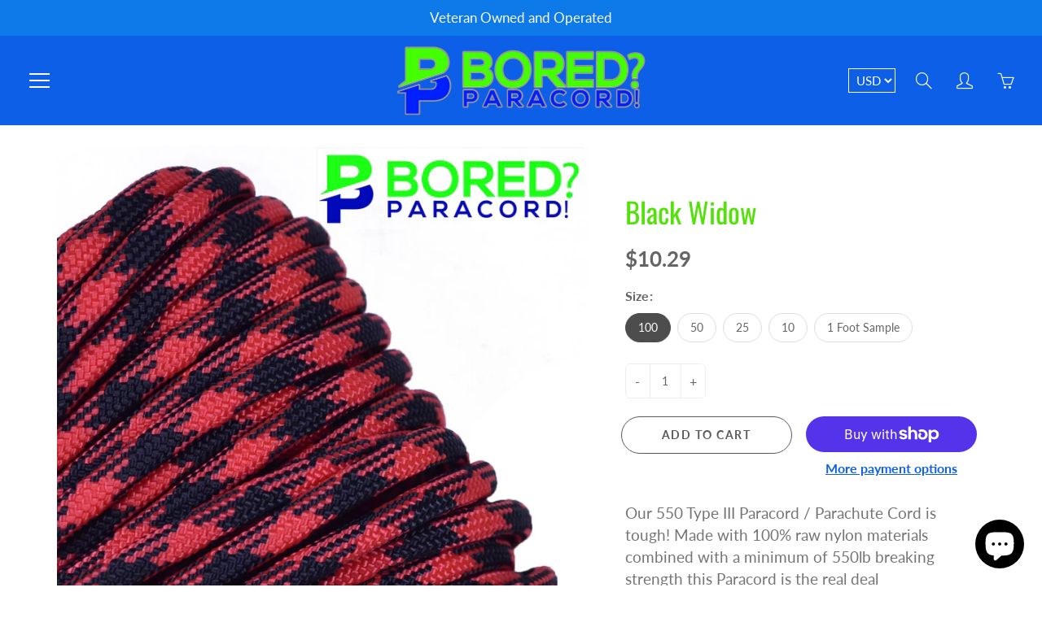

--- FILE ---
content_type: text/html; charset=utf-8
request_url: https://www.boredparacord.com/collections/paracord/products/black-widow
body_size: 36480
content:
<!doctype html>
<!--[if IE 9]> <html class="ie9" lang="en"> <![endif]-->
<!--[if (gt IE 9)|!(IE)]><!--> <html lang="en"> <!--<![endif]-->
  <head>
<!-- Google tag (gtag.js) -->
<script async src="https://www.googletagmanager.com/gtag/js?id=AW-978744986"></script>
<script>
  window.dataLayer = window.dataLayer || [];
  function gtag(){dataLayer.push(arguments);}
  gtag('js', new Date());

  gtag('config', 'AW-978744986');
</script>    
    <!-- Basic page needs ================================================== -->
    <meta charset="utf-8">
    <meta name="viewport" content="width=device-width, height=device-height, initial-scale=1.0, maximum-scale=1.0">

    <!-- Title and description ================================================== -->
    <title>
      Black Widow &ndash; BoredParacord.com
    </title>

    
    <meta name="description" content="Our 550 Type III Paracord / Parachute Cord is tough! Made with 100% raw nylon materials combined with a minimum of 550lb breaking strength this Paracord is the real deal Paracord has literally 100&#39;s of survival applications as well as many apparel applications. Whether you carrying it around in your pack or wearing it ">
    

    <!-- Helpers ================================================== -->
    <meta property="og:site_name" content="BoredParacord.com">
<meta property="og:url" content="https://www.boredparacord.com/products/black-widow">

  <meta property="og:type" content="product">
  <meta property="og:title" content="Black Widow">
  
    <meta property="og:image" content="http://www.boredparacord.com/cdn/shop/files/BlackWidow_grande.jpg?v=1731014206">
    <meta property="og:image:secure_url" content="https://www.boredparacord.com/cdn/shop/files/BlackWidow_grande.jpg?v=1731014206">
  
  <meta property="og:price:amount" content="1.00">
  <meta property="og:price:currency" content="USD">
  
  
  	<meta property="og:description" content="Our 550 Type III Paracord / Parachute Cord is tough! Made with 100% raw nylon materials combined with a minimum of 550lb breaking strength this Paracord is the real deal Paracord has literally 100&#39;s of survival applications as well as many apparel applications. Whether you carrying it around in your pack or wearing it ">
  
 
  
  	<meta name="twitter:site" content="@boredparacord">
  
  <meta name="twitter:card" content="summary">
  
    <meta name="twitter:title" content="Black Widow">
    <meta name="twitter:description" content="Our 550 Type III Paracord / Parachute Cord is tough! Made with 100% raw nylon materials combined with a minimum of 550lb breaking strength this Paracord is the real deal Paracord has literally 100&#39;s of survival applications as well as many apparel applications. Whether you carrying it around in your pack or wearing it on your wrist, paracord is the one thing you do not want to be without. It is available in many different colors, and patterns and also in several different lengths.   Bundles Are 100, 50, 25, 10 , &amp;amp; 1 Feet Options The Nitty Gritty: SUPPERIOR STRENGTH: Bored Paracord brand paracord is TOUGH. All of our 550 paracord is rated for a minimum break strength of 550 lbs. The 7 Inner strands are surrounded by a tightly woven nylon sheath. It will not let you down in">
    <meta name="twitter:image" content="https://www.boredparacord.com/cdn/shop/files/BlackWidow_medium.jpg?v=1731014206">
    <meta name="twitter:image:width" content="240">
    <meta name="twitter:image:height" content="240">
    
    <link rel="canonical" href="https://www.boredparacord.com/products/black-widow">
    <meta name="theme-color" content="#0e5fe8">
    
    <link rel="shortcut icon" href="//www.boredparacord.com/cdn/shop/files/Favicom_32x32.png?v=1613641308" type="image/png">
  	
    <link href="//www.boredparacord.com/cdn/shop/t/11/assets/apps.css?v=33307732601068144031560091245" rel="stylesheet" type="text/css" media="all" />
    <link href="//www.boredparacord.com/cdn/shop/t/11/assets/styles.scss.css?v=54145813432183857501759252272" rel="stylesheet" type="text/css" media="all" />
<script>(function(w,d,t,r,u){var f,n,i;w[u]=w[u]||[],f=function(){var o={ti:"187174556", tm:"shpfy_ui", enableAutoSpaTracking: true};o.q=w[u],w[u]=new UET(o),w[u].push("pageLoad")},n=d.createElement(t),n.src=r,n.async=1,n.onload=n.onreadystatechange=function(){var s=this.readyState;s&&s!=="loaded"&&s!=="complete"||(f(),n.onload=n.onreadystatechange=null)},i=d.getElementsByTagName(t)[0],i.parentNode.insertBefore(n,i)})(window,document,"script","//bat.bing.com/bat.js","uetq");</script>
    <!-- Header hook for plugins ================================================== -->
    <script>window.performance && window.performance.mark && window.performance.mark('shopify.content_for_header.start');</script><meta name="google-site-verification" content="_d0FBH72q7KDGDm9GnuOeoQStA_HT2Cd8pv_7QDWbS0">
<meta id="shopify-digital-wallet" name="shopify-digital-wallet" content="/2679805/digital_wallets/dialog">
<meta name="shopify-checkout-api-token" content="e700e21ca17e32e5724673c936cc8630">
<meta id="in-context-paypal-metadata" data-shop-id="2679805" data-venmo-supported="false" data-environment="production" data-locale="en_US" data-paypal-v4="true" data-currency="USD">
<link rel="alternate" type="application/json+oembed" href="https://www.boredparacord.com/products/black-widow.oembed">
<script async="async" src="/checkouts/internal/preloads.js?locale=en-US"></script>
<link rel="preconnect" href="https://shop.app" crossorigin="anonymous">
<script async="async" src="https://shop.app/checkouts/internal/preloads.js?locale=en-US&shop_id=2679805" crossorigin="anonymous"></script>
<script id="apple-pay-shop-capabilities" type="application/json">{"shopId":2679805,"countryCode":"US","currencyCode":"USD","merchantCapabilities":["supports3DS"],"merchantId":"gid:\/\/shopify\/Shop\/2679805","merchantName":"BoredParacord.com","requiredBillingContactFields":["postalAddress","email"],"requiredShippingContactFields":["postalAddress","email"],"shippingType":"shipping","supportedNetworks":["visa","masterCard","amex","discover","elo","jcb"],"total":{"type":"pending","label":"BoredParacord.com","amount":"1.00"},"shopifyPaymentsEnabled":true,"supportsSubscriptions":true}</script>
<script id="shopify-features" type="application/json">{"accessToken":"e700e21ca17e32e5724673c936cc8630","betas":["rich-media-storefront-analytics"],"domain":"www.boredparacord.com","predictiveSearch":true,"shopId":2679805,"locale":"en"}</script>
<script>var Shopify = Shopify || {};
Shopify.shop = "boredparacord.myshopify.com";
Shopify.locale = "en";
Shopify.currency = {"active":"USD","rate":"1.0"};
Shopify.country = "US";
Shopify.theme = {"name":"Galleria","id":37099634743,"schema_name":"Galleria","schema_version":"2.0.2","theme_store_id":851,"role":"main"};
Shopify.theme.handle = "null";
Shopify.theme.style = {"id":null,"handle":null};
Shopify.cdnHost = "www.boredparacord.com/cdn";
Shopify.routes = Shopify.routes || {};
Shopify.routes.root = "/";</script>
<script type="module">!function(o){(o.Shopify=o.Shopify||{}).modules=!0}(window);</script>
<script>!function(o){function n(){var o=[];function n(){o.push(Array.prototype.slice.apply(arguments))}return n.q=o,n}var t=o.Shopify=o.Shopify||{};t.loadFeatures=n(),t.autoloadFeatures=n()}(window);</script>
<script>
  window.ShopifyPay = window.ShopifyPay || {};
  window.ShopifyPay.apiHost = "shop.app\/pay";
  window.ShopifyPay.redirectState = null;
</script>
<script id="shop-js-analytics" type="application/json">{"pageType":"product"}</script>
<script defer="defer" async type="module" src="//www.boredparacord.com/cdn/shopifycloud/shop-js/modules/v2/client.init-shop-cart-sync_BdyHc3Nr.en.esm.js"></script>
<script defer="defer" async type="module" src="//www.boredparacord.com/cdn/shopifycloud/shop-js/modules/v2/chunk.common_Daul8nwZ.esm.js"></script>
<script type="module">
  await import("//www.boredparacord.com/cdn/shopifycloud/shop-js/modules/v2/client.init-shop-cart-sync_BdyHc3Nr.en.esm.js");
await import("//www.boredparacord.com/cdn/shopifycloud/shop-js/modules/v2/chunk.common_Daul8nwZ.esm.js");

  window.Shopify.SignInWithShop?.initShopCartSync?.({"fedCMEnabled":true,"windoidEnabled":true});

</script>
<script>
  window.Shopify = window.Shopify || {};
  if (!window.Shopify.featureAssets) window.Shopify.featureAssets = {};
  window.Shopify.featureAssets['shop-js'] = {"shop-cart-sync":["modules/v2/client.shop-cart-sync_QYOiDySF.en.esm.js","modules/v2/chunk.common_Daul8nwZ.esm.js"],"init-fed-cm":["modules/v2/client.init-fed-cm_DchLp9rc.en.esm.js","modules/v2/chunk.common_Daul8nwZ.esm.js"],"shop-button":["modules/v2/client.shop-button_OV7bAJc5.en.esm.js","modules/v2/chunk.common_Daul8nwZ.esm.js"],"init-windoid":["modules/v2/client.init-windoid_DwxFKQ8e.en.esm.js","modules/v2/chunk.common_Daul8nwZ.esm.js"],"shop-cash-offers":["modules/v2/client.shop-cash-offers_DWtL6Bq3.en.esm.js","modules/v2/chunk.common_Daul8nwZ.esm.js","modules/v2/chunk.modal_CQq8HTM6.esm.js"],"shop-toast-manager":["modules/v2/client.shop-toast-manager_CX9r1SjA.en.esm.js","modules/v2/chunk.common_Daul8nwZ.esm.js"],"init-shop-email-lookup-coordinator":["modules/v2/client.init-shop-email-lookup-coordinator_UhKnw74l.en.esm.js","modules/v2/chunk.common_Daul8nwZ.esm.js"],"pay-button":["modules/v2/client.pay-button_DzxNnLDY.en.esm.js","modules/v2/chunk.common_Daul8nwZ.esm.js"],"avatar":["modules/v2/client.avatar_BTnouDA3.en.esm.js"],"init-shop-cart-sync":["modules/v2/client.init-shop-cart-sync_BdyHc3Nr.en.esm.js","modules/v2/chunk.common_Daul8nwZ.esm.js"],"shop-login-button":["modules/v2/client.shop-login-button_D8B466_1.en.esm.js","modules/v2/chunk.common_Daul8nwZ.esm.js","modules/v2/chunk.modal_CQq8HTM6.esm.js"],"init-customer-accounts-sign-up":["modules/v2/client.init-customer-accounts-sign-up_C8fpPm4i.en.esm.js","modules/v2/client.shop-login-button_D8B466_1.en.esm.js","modules/v2/chunk.common_Daul8nwZ.esm.js","modules/v2/chunk.modal_CQq8HTM6.esm.js"],"init-shop-for-new-customer-accounts":["modules/v2/client.init-shop-for-new-customer-accounts_CVTO0Ztu.en.esm.js","modules/v2/client.shop-login-button_D8B466_1.en.esm.js","modules/v2/chunk.common_Daul8nwZ.esm.js","modules/v2/chunk.modal_CQq8HTM6.esm.js"],"init-customer-accounts":["modules/v2/client.init-customer-accounts_dRgKMfrE.en.esm.js","modules/v2/client.shop-login-button_D8B466_1.en.esm.js","modules/v2/chunk.common_Daul8nwZ.esm.js","modules/v2/chunk.modal_CQq8HTM6.esm.js"],"shop-follow-button":["modules/v2/client.shop-follow-button_CkZpjEct.en.esm.js","modules/v2/chunk.common_Daul8nwZ.esm.js","modules/v2/chunk.modal_CQq8HTM6.esm.js"],"lead-capture":["modules/v2/client.lead-capture_BntHBhfp.en.esm.js","modules/v2/chunk.common_Daul8nwZ.esm.js","modules/v2/chunk.modal_CQq8HTM6.esm.js"],"checkout-modal":["modules/v2/client.checkout-modal_CfxcYbTm.en.esm.js","modules/v2/chunk.common_Daul8nwZ.esm.js","modules/v2/chunk.modal_CQq8HTM6.esm.js"],"shop-login":["modules/v2/client.shop-login_Da4GZ2H6.en.esm.js","modules/v2/chunk.common_Daul8nwZ.esm.js","modules/v2/chunk.modal_CQq8HTM6.esm.js"],"payment-terms":["modules/v2/client.payment-terms_MV4M3zvL.en.esm.js","modules/v2/chunk.common_Daul8nwZ.esm.js","modules/v2/chunk.modal_CQq8HTM6.esm.js"]};
</script>
<script>(function() {
  var isLoaded = false;
  function asyncLoad() {
    if (isLoaded) return;
    isLoaded = true;
    var urls = ["https:\/\/www.improvedcontactform.com\/icf.js?shop=boredparacord.myshopify.com","https:\/\/upsells.boldapps.net\/v2_ui\/js\/UpsellTracker.js?shop=boredparacord.myshopify.com","https:\/\/upsells.boldapps.net\/v2_ui\/js\/upsell.js?shop=boredparacord.myshopify.com","https:\/\/cdn.hextom.com\/js\/quickannouncementbar.js?shop=boredparacord.myshopify.com","https:\/\/cdn.hextom.com\/js\/freeshippingbar.js?shop=boredparacord.myshopify.com"];
    for (var i = 0; i < urls.length; i++) {
      var s = document.createElement('script');
      s.type = 'text/javascript';
      s.async = true;
      s.src = urls[i];
      var x = document.getElementsByTagName('script')[0];
      x.parentNode.insertBefore(s, x);
    }
  };
  if(window.attachEvent) {
    window.attachEvent('onload', asyncLoad);
  } else {
    window.addEventListener('load', asyncLoad, false);
  }
})();</script>
<script id="__st">var __st={"a":2679805,"offset":-18000,"reqid":"564bf13d-fd7d-4140-ab50-cae9e1c81aad-1769003700","pageurl":"www.boredparacord.com\/collections\/paracord\/products\/black-widow","u":"984900b67bd9","p":"product","rtyp":"product","rid":223285753};</script>
<script>window.ShopifyPaypalV4VisibilityTracking = true;</script>
<script id="captcha-bootstrap">!function(){'use strict';const t='contact',e='account',n='new_comment',o=[[t,t],['blogs',n],['comments',n],[t,'customer']],c=[[e,'customer_login'],[e,'guest_login'],[e,'recover_customer_password'],[e,'create_customer']],r=t=>t.map((([t,e])=>`form[action*='/${t}']:not([data-nocaptcha='true']) input[name='form_type'][value='${e}']`)).join(','),a=t=>()=>t?[...document.querySelectorAll(t)].map((t=>t.form)):[];function s(){const t=[...o],e=r(t);return a(e)}const i='password',u='form_key',d=['recaptcha-v3-token','g-recaptcha-response','h-captcha-response',i],f=()=>{try{return window.sessionStorage}catch{return}},m='__shopify_v',_=t=>t.elements[u];function p(t,e,n=!1){try{const o=window.sessionStorage,c=JSON.parse(o.getItem(e)),{data:r}=function(t){const{data:e,action:n}=t;return t[m]||n?{data:e,action:n}:{data:t,action:n}}(c);for(const[e,n]of Object.entries(r))t.elements[e]&&(t.elements[e].value=n);n&&o.removeItem(e)}catch(o){console.error('form repopulation failed',{error:o})}}const l='form_type',E='cptcha';function T(t){t.dataset[E]=!0}const w=window,h=w.document,L='Shopify',v='ce_forms',y='captcha';let A=!1;((t,e)=>{const n=(g='f06e6c50-85a8-45c8-87d0-21a2b65856fe',I='https://cdn.shopify.com/shopifycloud/storefront-forms-hcaptcha/ce_storefront_forms_captcha_hcaptcha.v1.5.2.iife.js',D={infoText:'Protected by hCaptcha',privacyText:'Privacy',termsText:'Terms'},(t,e,n)=>{const o=w[L][v],c=o.bindForm;if(c)return c(t,g,e,D).then(n);var r;o.q.push([[t,g,e,D],n]),r=I,A||(h.body.append(Object.assign(h.createElement('script'),{id:'captcha-provider',async:!0,src:r})),A=!0)});var g,I,D;w[L]=w[L]||{},w[L][v]=w[L][v]||{},w[L][v].q=[],w[L][y]=w[L][y]||{},w[L][y].protect=function(t,e){n(t,void 0,e),T(t)},Object.freeze(w[L][y]),function(t,e,n,w,h,L){const[v,y,A,g]=function(t,e,n){const i=e?o:[],u=t?c:[],d=[...i,...u],f=r(d),m=r(i),_=r(d.filter((([t,e])=>n.includes(e))));return[a(f),a(m),a(_),s()]}(w,h,L),I=t=>{const e=t.target;return e instanceof HTMLFormElement?e:e&&e.form},D=t=>v().includes(t);t.addEventListener('submit',(t=>{const e=I(t);if(!e)return;const n=D(e)&&!e.dataset.hcaptchaBound&&!e.dataset.recaptchaBound,o=_(e),c=g().includes(e)&&(!o||!o.value);(n||c)&&t.preventDefault(),c&&!n&&(function(t){try{if(!f())return;!function(t){const e=f();if(!e)return;const n=_(t);if(!n)return;const o=n.value;o&&e.removeItem(o)}(t);const e=Array.from(Array(32),(()=>Math.random().toString(36)[2])).join('');!function(t,e){_(t)||t.append(Object.assign(document.createElement('input'),{type:'hidden',name:u})),t.elements[u].value=e}(t,e),function(t,e){const n=f();if(!n)return;const o=[...t.querySelectorAll(`input[type='${i}']`)].map((({name:t})=>t)),c=[...d,...o],r={};for(const[a,s]of new FormData(t).entries())c.includes(a)||(r[a]=s);n.setItem(e,JSON.stringify({[m]:1,action:t.action,data:r}))}(t,e)}catch(e){console.error('failed to persist form',e)}}(e),e.submit())}));const S=(t,e)=>{t&&!t.dataset[E]&&(n(t,e.some((e=>e===t))),T(t))};for(const o of['focusin','change'])t.addEventListener(o,(t=>{const e=I(t);D(e)&&S(e,y())}));const B=e.get('form_key'),M=e.get(l),P=B&&M;t.addEventListener('DOMContentLoaded',(()=>{const t=y();if(P)for(const e of t)e.elements[l].value===M&&p(e,B);[...new Set([...A(),...v().filter((t=>'true'===t.dataset.shopifyCaptcha))])].forEach((e=>S(e,t)))}))}(h,new URLSearchParams(w.location.search),n,t,e,['guest_login'])})(!0,!0)}();</script>
<script integrity="sha256-4kQ18oKyAcykRKYeNunJcIwy7WH5gtpwJnB7kiuLZ1E=" data-source-attribution="shopify.loadfeatures" defer="defer" src="//www.boredparacord.com/cdn/shopifycloud/storefront/assets/storefront/load_feature-a0a9edcb.js" crossorigin="anonymous"></script>
<script crossorigin="anonymous" defer="defer" src="//www.boredparacord.com/cdn/shopifycloud/storefront/assets/shopify_pay/storefront-65b4c6d7.js?v=20250812"></script>
<script data-source-attribution="shopify.dynamic_checkout.dynamic.init">var Shopify=Shopify||{};Shopify.PaymentButton=Shopify.PaymentButton||{isStorefrontPortableWallets:!0,init:function(){window.Shopify.PaymentButton.init=function(){};var t=document.createElement("script");t.src="https://www.boredparacord.com/cdn/shopifycloud/portable-wallets/latest/portable-wallets.en.js",t.type="module",document.head.appendChild(t)}};
</script>
<script data-source-attribution="shopify.dynamic_checkout.buyer_consent">
  function portableWalletsHideBuyerConsent(e){var t=document.getElementById("shopify-buyer-consent"),n=document.getElementById("shopify-subscription-policy-button");t&&n&&(t.classList.add("hidden"),t.setAttribute("aria-hidden","true"),n.removeEventListener("click",e))}function portableWalletsShowBuyerConsent(e){var t=document.getElementById("shopify-buyer-consent"),n=document.getElementById("shopify-subscription-policy-button");t&&n&&(t.classList.remove("hidden"),t.removeAttribute("aria-hidden"),n.addEventListener("click",e))}window.Shopify?.PaymentButton&&(window.Shopify.PaymentButton.hideBuyerConsent=portableWalletsHideBuyerConsent,window.Shopify.PaymentButton.showBuyerConsent=portableWalletsShowBuyerConsent);
</script>
<script>
  function portableWalletsCleanup(e){e&&e.src&&console.error("Failed to load portable wallets script "+e.src);var t=document.querySelectorAll("shopify-accelerated-checkout .shopify-payment-button__skeleton, shopify-accelerated-checkout-cart .wallet-cart-button__skeleton"),e=document.getElementById("shopify-buyer-consent");for(let e=0;e<t.length;e++)t[e].remove();e&&e.remove()}function portableWalletsNotLoadedAsModule(e){e instanceof ErrorEvent&&"string"==typeof e.message&&e.message.includes("import.meta")&&"string"==typeof e.filename&&e.filename.includes("portable-wallets")&&(window.removeEventListener("error",portableWalletsNotLoadedAsModule),window.Shopify.PaymentButton.failedToLoad=e,"loading"===document.readyState?document.addEventListener("DOMContentLoaded",window.Shopify.PaymentButton.init):window.Shopify.PaymentButton.init())}window.addEventListener("error",portableWalletsNotLoadedAsModule);
</script>

<script type="module" src="https://www.boredparacord.com/cdn/shopifycloud/portable-wallets/latest/portable-wallets.en.js" onError="portableWalletsCleanup(this)" crossorigin="anonymous"></script>
<script nomodule>
  document.addEventListener("DOMContentLoaded", portableWalletsCleanup);
</script>

<link id="shopify-accelerated-checkout-styles" rel="stylesheet" media="screen" href="https://www.boredparacord.com/cdn/shopifycloud/portable-wallets/latest/accelerated-checkout-backwards-compat.css" crossorigin="anonymous">
<style id="shopify-accelerated-checkout-cart">
        #shopify-buyer-consent {
  margin-top: 1em;
  display: inline-block;
  width: 100%;
}

#shopify-buyer-consent.hidden {
  display: none;
}

#shopify-subscription-policy-button {
  background: none;
  border: none;
  padding: 0;
  text-decoration: underline;
  font-size: inherit;
  cursor: pointer;
}

#shopify-subscription-policy-button::before {
  box-shadow: none;
}

      </style>

<script>window.performance && window.performance.mark && window.performance.mark('shopify.content_for_header.end');</script>
<script>window.BOLD = window.BOLD || {};
    window.BOLD.common = window.BOLD.common || {};
    window.BOLD.common.Shopify = window.BOLD.common.Shopify || {};
    window.BOLD.common.Shopify.shop = {
      domain: 'www.boredparacord.com',
      permanent_domain: 'boredparacord.myshopify.com',
      url: 'https://www.boredparacord.com',
      secure_url: 'https://www.boredparacord.com',
      money_format: "${{amount}}",
      currency: "USD"
    };
    window.BOLD.common.Shopify.customer = {
      id: null,
      tags: null,
    };
    window.BOLD.common.Shopify.cart = {"note":null,"attributes":{},"original_total_price":0,"total_price":0,"total_discount":0,"total_weight":0.0,"item_count":0,"items":[],"requires_shipping":false,"currency":"USD","items_subtotal_price":0,"cart_level_discount_applications":[],"checkout_charge_amount":0};
    window.BOLD.common.template = 'product';window.BOLD.common.Shopify.formatMoney = function(money, format) {
        function n(t, e) {
            return "undefined" == typeof t ? e : t
        }
        function r(t, e, r, i) {
            if (e = n(e, 2),
                r = n(r, ","),
                i = n(i, "."),
            isNaN(t) || null == t)
                return 0;
            t = (t / 100).toFixed(e);
            var o = t.split(".")
                , a = o[0].replace(/(\d)(?=(\d\d\d)+(?!\d))/g, "$1" + r)
                , s = o[1] ? i + o[1] : "";
            return a + s
        }
        "string" == typeof money && (money = money.replace(".", ""));
        var i = ""
            , o = /\{\{\s*(\w+)\s*\}\}/
            , a = format || window.BOLD.common.Shopify.shop.money_format || window.Shopify.money_format || "$ {{ amount }}";
        switch (a.match(o)[1]) {
            case "amount":
                i = r(money, 2, ",", ".");
                break;
            case "amount_no_decimals":
                i = r(money, 0, ",", ".");
                break;
            case "amount_with_comma_separator":
                i = r(money, 2, ".", ",");
                break;
            case "amount_no_decimals_with_comma_separator":
                i = r(money, 0, ".", ",");
                break;
            case "amount_with_space_separator":
                i = r(money, 2, " ", ",");
                break;
            case "amount_no_decimals_with_space_separator":
                i = r(money, 0, " ", ",");
                break;
            case "amount_with_apostrophe_separator":
                i = r(money, 2, "'", ".");
                break;
        }
        return a.replace(o, i);
    };
    window.BOLD.common.Shopify.saveProduct = function (handle, product, productData) {
      if (typeof handle === 'string' && typeof window.BOLD.common.Shopify.products[handle] === 'undefined') {
        if (typeof product === 'number') {
          window.BOLD.common.Shopify.handles[product] = handle;
          product = { id: product, product: productData };
        }
        window.BOLD.common.Shopify.products[handle] = product;
      }
    };
    window.BOLD.common.Shopify.saveVariant = function (variant_id, variant) {
      if (typeof variant_id === 'number' && typeof window.BOLD.common.Shopify.variants[variant_id] === 'undefined') {
        window.BOLD.common.Shopify.variants[variant_id] = variant;
      }
    };window.BOLD.common.Shopify.products = window.BOLD.common.Shopify.products || {};
    window.BOLD.common.Shopify.variants = window.BOLD.common.Shopify.variants || {};
    window.BOLD.common.Shopify.handles = window.BOLD.common.Shopify.handles || {};window.BOLD.common.Shopify.handle = "black-widow"
window.BOLD.common.Shopify.saveProduct("black-widow", 223285753, {"id":223285753,"title":"Black Widow","handle":"black-widow","description":"\u003carticle\u003e\n\u003cdiv id=\"main-content\"\u003e\n\u003cp\u003eOur 550 Type III Paracord \/ Parachute Cord is tough! Made with 100% raw nylon materials combined with a minimum of 550lb breaking strength this Paracord is the real deal\u003c\/p\u003e\n\u003cp\u003eParacord has literally 100's of survival applications as well as many apparel applications. Whether you carrying it around in your pack or wearing it on your wrist, paracord is the one thing you do not want to be without. It is available in many different colors, and patterns and also in several different lengths.  \u003c\/p\u003e\n\u003cp\u003e\u003cstrong\u003eBundles Are 100, 50, 25, 10 , \u0026amp; 1 Feet Options\u003c\/strong\u003e\u003c\/p\u003e\n\u003cp\u003e\u003cstrong\u003e\u003cbr\u003eThe Nitty Gritty:\u003c\/strong\u003e\u003c\/p\u003e\n\u003cul\u003e\n\u003cli\u003e\u003cspan class=\"a-list-item\"\u003e\u003cstrong\u003eSUPPERIOR STRENGTH\u003c\/strong\u003e: Bored Paracord brand paracord is TOUGH. All of our 550 paracord is rated for a minimum break strength of 550 lbs. The 7 Inner strands are surrounded by a tightly woven nylon sheath. It will not let you down in times of need.\u003c\/span\u003e\u003c\/li\u003e\n\u003cli\u003e\u003cspan class=\"a-list-item\"\u003e\u003cstrong\u003eLONG LIFE AND DURABILITY:\u003c\/strong\u003e Whether it is snow or rain, Bored Paracord brand paracord is made to last. It is mold, mildew, rot, and UV resistant and can handle nearly everything you throw at it.\u003c\/span\u003e\u003c\/li\u003e\n\u003cli\u003e\u003cspan class=\"a-list-item\"\u003e\u003cstrong\u003eUNBEATABLE COMFORT\u003c\/strong\u003e: Attention to detail is what we do best and it sure is the case when it comes to comfort. Our paracord is the softest and easiest to use when using it for your craft project. It is the \"go-to\" paracord for all paracord enthusiasts.\u003c\/span\u003e\u003c\/li\u003e\n\u003cli\u003e\u003cspan class=\"a-list-item\"\u003e\u003cstrong\u003eVIBRANT COLORS\u003c\/strong\u003e: With over 300+ unique paracord colors, there is literally a color for everyone. You can rest assured that when you get Bored Paracord brand paracord, you are getting the absolute brightest and most vibrant colors on the market.\u003c\/span\u003e\u003c\/li\u003e\n\u003cli\u003e\u003cspan class=\"a-list-item\"\u003e\u003cstrong\u003eMADE IN THE USA:\u003c\/strong\u003e Our ENTIRE selection of paracord is manufactured in the United States by the same company that makes it for our military. Furthermore, when you purchase Bored Paracord brand paracord, you are directly supporting a \u003cstrong\u003eVeteran Owned and Operated Small Business\u003c\/strong\u003e. Thank you!\u003c\/span\u003e\u003c\/li\u003e\n\u003c\/ul\u003e\n\u003cp\u003e \u003cimg src=\"https:\/\/cdn.shopify.com\/s\/files\/1\/0267\/9805\/files\/iconMadeInUSA.png?1210.29\"\u003e\u003c\/p\u003e\n\u003c\/div\u003e\n\u003c\/article\u003e","published_at":"2022-06-21T14:51:28-04:00","created_at":"2014-01-23T15:27:45-05:00","vendor":"BoredParacord","type":"Paracord","tags":["10","100","25","50","550","black","cord","paracord","pattern","red","widow"],"price":100,"price_min":100,"price_max":1029,"available":true,"price_varies":true,"compare_at_price":130,"compare_at_price_min":130,"compare_at_price_max":1338,"compare_at_price_varies":true,"variants":[{"id":499572693,"title":"100","option1":"100","option2":null,"option3":null,"sku":null,"requires_shipping":true,"taxable":true,"featured_image":null,"available":true,"name":"Black Widow - 100","public_title":"100","options":["100"],"price":1029,"weight":210,"compare_at_price":974,"inventory_quantity":-63,"inventory_management":null,"inventory_policy":"deny","barcode":null,"requires_selling_plan":false,"selling_plan_allocations":[]},{"id":499572701,"title":"50","option1":"50","option2":null,"option3":null,"sku":null,"requires_shipping":true,"taxable":true,"featured_image":null,"available":true,"name":"Black Widow - 50","public_title":"50","options":["50"],"price":749,"weight":110,"compare_at_price":883,"inventory_quantity":-228,"inventory_management":null,"inventory_policy":"deny","barcode":null,"requires_selling_plan":false,"selling_plan_allocations":[]},{"id":499572705,"title":"25","option1":"25","option2":null,"option3":null,"sku":null,"requires_shipping":true,"taxable":true,"featured_image":null,"available":true,"name":"Black Widow - 25","public_title":"25","options":["25"],"price":679,"weight":51,"compare_at_price":766,"inventory_quantity":50,"inventory_management":null,"inventory_policy":"deny","barcode":null,"requires_selling_plan":false,"selling_plan_allocations":[]},{"id":499572709,"title":"10","option1":"10","option2":null,"option3":null,"sku":null,"requires_shipping":true,"taxable":true,"featured_image":null,"available":true,"name":"Black Widow - 10","public_title":"10","options":["10"],"price":589,"weight":30,"compare_at_price":130,"inventory_quantity":-56,"inventory_management":null,"inventory_policy":"deny","barcode":null,"requires_selling_plan":false,"selling_plan_allocations":[]},{"id":777861217,"title":"1 Foot Sample","option1":"1 Foot Sample","option2":null,"option3":null,"sku":null,"requires_shipping":true,"taxable":true,"featured_image":null,"available":true,"name":"Black Widow - 1 Foot Sample","public_title":"1 Foot Sample","options":["1 Foot Sample"],"price":100,"weight":30,"compare_at_price":1338,"inventory_quantity":-35,"inventory_management":null,"inventory_policy":"deny","barcode":null,"requires_selling_plan":false,"selling_plan_allocations":[]}],"images":["\/\/www.boredparacord.com\/cdn\/shop\/files\/BlackWidow.jpg?v=1731014206"],"featured_image":"\/\/www.boredparacord.com\/cdn\/shop\/files\/BlackWidow.jpg?v=1731014206","options":["Size"],"media":[{"alt":null,"id":24618518315063,"position":1,"preview_image":{"aspect_ratio":1.0,"height":1400,"width":1400,"src":"\/\/www.boredparacord.com\/cdn\/shop\/files\/BlackWidow.jpg?v=1731014206"},"aspect_ratio":1.0,"height":1400,"media_type":"image","src":"\/\/www.boredparacord.com\/cdn\/shop\/files\/BlackWidow.jpg?v=1731014206","width":1400}],"requires_selling_plan":false,"selling_plan_groups":[],"content":"\u003carticle\u003e\n\u003cdiv id=\"main-content\"\u003e\n\u003cp\u003eOur 550 Type III Paracord \/ Parachute Cord is tough! Made with 100% raw nylon materials combined with a minimum of 550lb breaking strength this Paracord is the real deal\u003c\/p\u003e\n\u003cp\u003eParacord has literally 100's of survival applications as well as many apparel applications. Whether you carrying it around in your pack or wearing it on your wrist, paracord is the one thing you do not want to be without. It is available in many different colors, and patterns and also in several different lengths.  \u003c\/p\u003e\n\u003cp\u003e\u003cstrong\u003eBundles Are 100, 50, 25, 10 , \u0026amp; 1 Feet Options\u003c\/strong\u003e\u003c\/p\u003e\n\u003cp\u003e\u003cstrong\u003e\u003cbr\u003eThe Nitty Gritty:\u003c\/strong\u003e\u003c\/p\u003e\n\u003cul\u003e\n\u003cli\u003e\u003cspan class=\"a-list-item\"\u003e\u003cstrong\u003eSUPPERIOR STRENGTH\u003c\/strong\u003e: Bored Paracord brand paracord is TOUGH. All of our 550 paracord is rated for a minimum break strength of 550 lbs. The 7 Inner strands are surrounded by a tightly woven nylon sheath. It will not let you down in times of need.\u003c\/span\u003e\u003c\/li\u003e\n\u003cli\u003e\u003cspan class=\"a-list-item\"\u003e\u003cstrong\u003eLONG LIFE AND DURABILITY:\u003c\/strong\u003e Whether it is snow or rain, Bored Paracord brand paracord is made to last. It is mold, mildew, rot, and UV resistant and can handle nearly everything you throw at it.\u003c\/span\u003e\u003c\/li\u003e\n\u003cli\u003e\u003cspan class=\"a-list-item\"\u003e\u003cstrong\u003eUNBEATABLE COMFORT\u003c\/strong\u003e: Attention to detail is what we do best and it sure is the case when it comes to comfort. Our paracord is the softest and easiest to use when using it for your craft project. It is the \"go-to\" paracord for all paracord enthusiasts.\u003c\/span\u003e\u003c\/li\u003e\n\u003cli\u003e\u003cspan class=\"a-list-item\"\u003e\u003cstrong\u003eVIBRANT COLORS\u003c\/strong\u003e: With over 300+ unique paracord colors, there is literally a color for everyone. You can rest assured that when you get Bored Paracord brand paracord, you are getting the absolute brightest and most vibrant colors on the market.\u003c\/span\u003e\u003c\/li\u003e\n\u003cli\u003e\u003cspan class=\"a-list-item\"\u003e\u003cstrong\u003eMADE IN THE USA:\u003c\/strong\u003e Our ENTIRE selection of paracord is manufactured in the United States by the same company that makes it for our military. Furthermore, when you purchase Bored Paracord brand paracord, you are directly supporting a \u003cstrong\u003eVeteran Owned and Operated Small Business\u003c\/strong\u003e. Thank you!\u003c\/span\u003e\u003c\/li\u003e\n\u003c\/ul\u003e\n\u003cp\u003e \u003cimg src=\"https:\/\/cdn.shopify.com\/s\/files\/1\/0267\/9805\/files\/iconMadeInUSA.png?1210.29\"\u003e\u003c\/p\u003e\n\u003c\/div\u003e\n\u003c\/article\u003e"});window.BOLD.common.Shopify.saveVariant(499572693, { variant: {"id":499572693,"title":"100","option1":"100","option2":null,"option3":null,"sku":null,"requires_shipping":true,"taxable":true,"featured_image":null,"available":true,"name":"Black Widow - 100","public_title":"100","options":["100"],"price":1029,"weight":210,"compare_at_price":974,"inventory_quantity":-63,"inventory_management":null,"inventory_policy":"deny","barcode":null,"requires_selling_plan":false,"selling_plan_allocations":[]}, inventory_quantity: -63, product_id: 223285753, product_handle: "black-widow", price: 1029, variant_title: "100", group_id: '', csp_metafield: {}});window.BOLD.common.Shopify.saveVariant(499572701, { variant: {"id":499572701,"title":"50","option1":"50","option2":null,"option3":null,"sku":null,"requires_shipping":true,"taxable":true,"featured_image":null,"available":true,"name":"Black Widow - 50","public_title":"50","options":["50"],"price":749,"weight":110,"compare_at_price":883,"inventory_quantity":-228,"inventory_management":null,"inventory_policy":"deny","barcode":null,"requires_selling_plan":false,"selling_plan_allocations":[]}, inventory_quantity: -228, product_id: 223285753, product_handle: "black-widow", price: 749, variant_title: "50", group_id: '', csp_metafield: {}});window.BOLD.common.Shopify.saveVariant(499572705, { variant: {"id":499572705,"title":"25","option1":"25","option2":null,"option3":null,"sku":null,"requires_shipping":true,"taxable":true,"featured_image":null,"available":true,"name":"Black Widow - 25","public_title":"25","options":["25"],"price":679,"weight":51,"compare_at_price":766,"inventory_quantity":50,"inventory_management":null,"inventory_policy":"deny","barcode":null,"requires_selling_plan":false,"selling_plan_allocations":[]}, inventory_quantity: 1020, product_id: 223285753, product_handle: "black-widow", price: 679, variant_title: "25", group_id: '', csp_metafield: {}});window.BOLD.common.Shopify.saveVariant(499572709, { variant: {"id":499572709,"title":"10","option1":"10","option2":null,"option3":null,"sku":null,"requires_shipping":true,"taxable":true,"featured_image":null,"available":true,"name":"Black Widow - 10","public_title":"10","options":["10"],"price":589,"weight":30,"compare_at_price":130,"inventory_quantity":-56,"inventory_management":null,"inventory_policy":"deny","barcode":null,"requires_selling_plan":false,"selling_plan_allocations":[]}, inventory_quantity: -56, product_id: 223285753, product_handle: "black-widow", price: 589, variant_title: "10", group_id: '', csp_metafield: {}});window.BOLD.common.Shopify.saveVariant(777861217, { variant: {"id":777861217,"title":"1 Foot Sample","option1":"1 Foot Sample","option2":null,"option3":null,"sku":null,"requires_shipping":true,"taxable":true,"featured_image":null,"available":true,"name":"Black Widow - 1 Foot Sample","public_title":"1 Foot Sample","options":["1 Foot Sample"],"price":100,"weight":30,"compare_at_price":1338,"inventory_quantity":-35,"inventory_management":null,"inventory_policy":"deny","barcode":null,"requires_selling_plan":false,"selling_plan_allocations":[]}, inventory_quantity: -35, product_id: 223285753, product_handle: "black-widow", price: 100, variant_title: "1 Foot Sample", group_id: '', csp_metafield: {}});window.BOLD.apps_installed = {"Product Discount":1,"Product Upsell":3,"Social Autopilot":1} || {};window.BOLD.common.Shopify.metafields = window.BOLD.common.Shopify.metafields || {};window.BOLD.common.Shopify.metafields["bold_rp"] = {"recurring_type":1};window.BOLD.common.Shopify.metafields["bold_csp_defaults"] = {};</script><link href="//www.boredparacord.com/cdn/shop/t/11/assets/bold-upsell.css?v=51915886505602322711560187722" rel="stylesheet" type="text/css" media="all" />
<link href="//www.boredparacord.com/cdn/shop/t/11/assets/bold-upsell-custom.css?v=2801" rel="stylesheet" type="text/css" media="all" /><!--[if lt IE 9]>
		<script src="//html5shiv.googlecode.com/svn/trunk/html5.js" type="text/javascript"></script>
	<![endif]-->

     <!--[if (lte IE 9) ]><script src="//www.boredparacord.com/cdn/shop/t/11/assets/match-media.min.js?v=22265819453975888031560091248" type="text/javascript"></script><![endif]-->

  


    <!-- Theme Global App JS ================================================== -->
    <script>
      var theme = {
        strings: {
          addToCart: "Add to cart",
          soldOut: "Sold out",
          unavailable: "Unavailable",
          showMore: "Show More",
          showLess: "Show Less"
        },
        moneyFormat: "${{amount}}"
      }
      function initScroll(sectionId) {

        document.addEventListener('shopify:section:select', fireOnSectionSelect);
        document.addEventListener('shopify:section:reorder', fireOnSectionSelect);

        window.addEventListener("load", fireOnLoad);


        function fireOnSectionSelect(e) {
          if(e.detail.sectionId === sectionId) {
            setScoll(e.detail.sectionId);
          }
        }

        function fireOnLoad() {
          setScoll(sectionId);
        }


        function setScoll(sectionId) {

          var current = document.getElementById("shopify-section-" + sectionId),
              scroller = document.getElementById("scroll-indicator-" + sectionId);


          if(current.previousElementSibling === null) {
            scroller.style.display = "block";
            scroller.onclick = function(e) {
              e.preventDefault();
              current.nextElementSibling.scrollIntoView({ behavior: 'smooth', block: 'start' });
            };
          }
        }
      }
    </script>

      <noscript>
        <style>
          .product-thumb-img-wrap img:nth-child(2),
          .swiper-slide img:nth-child(2),
          .blog_image_overlay img:nth-child(2),
          .blog-post img:nth-child(2){
            display:none !important;
          }
        </style>
      </noscript>

    
    <script type="text/javascript">(function e(){var e=document.createElement("script");e.type="text/javascript",e.async=true,e.src="//staticw2.yotpo.com/qcohJdqKdPraB22lekokajJBHj9R2ooWHsLVJaOQ/widget.js";var t=document.getElementsByTagName("script")[0];t.parentNode.insertBefore(e,t)})();</script>
    
    
    
  <!-- BEGIN app block: shopify://apps/hulk-form-builder/blocks/app-embed/b6b8dd14-356b-4725-a4ed-77232212b3c3 --><!-- BEGIN app snippet: hulkapps-formbuilder-theme-ext --><script type="text/javascript">
  
  if (typeof window.formbuilder_customer != "object") {
        window.formbuilder_customer = {}
  }

  window.hulkFormBuilder = {
    form_data: {"form_kmxrWjsQ62kfcHHPsOgmSA":{"uuid":"kmxrWjsQ62kfcHHPsOgmSA","form_name":"Free Bracelet Guide","form_data":{"div_back_gradient_1":"#fff","div_back_gradient_2":"#fff","back_color":"#fff","form_title":"\u003ch5 style=\"text-align: center;\"\u003eFor your \u003cstrong\u003efree bracelet guide\u003c\/strong\u003e, please\u003c\/h5\u003e\n\n\u003ch5 style=\"text-align: center;\"\u003eenter your name and email address.\u003c\/h5\u003e\n\n\u003ch5 style=\"text-align: center;\"\u003e\u0026nbsp;\u003c\/h5\u003e\n\n\u003ch5 style=\"text-align: center;\"\u003e\u003cem\u003e\u003cspan style=\"color:#3498db;\"\u003e\u003cstrong\u003eThank you for your order.\u003c\/strong\u003e\u003c\/span\u003e\u003c\/em\u003e\u003c\/h5\u003e\n","form_submit":"Submit","after_submit":"redirect","after_submit_msg":"","captcha_enable":"no","label_style":"blockLabels","input_border_radius":"2","back_type":"transparent","input_back_color":"#fff","input_back_color_hover":"#fff","back_shadow":"none","label_font_clr":"#333333","input_font_clr":"#333333","button_align":"fullBtn","button_clr":"#fff","button_back_clr":"#0092ff","button_border_radius":"2","form_width":"600px","form_border_size":"2","form_border_clr":"#c7c7c7","form_border_radius":"1","label_font_size":"14","input_font_size":"12","button_font_size":"16","form_padding":"35","input_border_color":"#ccc","input_border_color_hover":"#ccc","btn_border_clr":"#333333","btn_border_size":"1","form_name":"Free Bracelet Guide","":"shawn@boredparacord.com","form_access_message":"\u003cp\u003ePlease login to access the form\u003cbr\u003eDo not have an account? Create account\u003c\/p\u003e","admin_email_response":"no","admin_email_date_default":"no","captcha_honeypot":"no","captcha_version_3_enable":"no","after_submit_url":"https:\/\/www.boredparacord.com\/pages\/freebraceletlandingpage","formElements":[{"type":"text","position":0,"label":"First Name","customClass":"","halfwidth":"yes","Conditions":{},"page_number":1},{"type":"text","position":1,"label":"Last Name","halfwidth":"yes","Conditions":{},"page_number":1},{"type":"email","position":2,"label":"Email","required":"yes","email_confirm":"yes","Conditions":{},"page_number":1}]},"is_spam_form":false,"shop_uuid":"Z_yYzUTMg7Xo72yYFAWVmA","shop_timezone":"America\/New_York","shop_id":107672,"shop_is_after_submit_enabled":true,"shop_shopify_plan":"Shopify","shop_shopify_domain":"boredparacord.myshopify.com"}},
    shop_data: {"shop_Z_yYzUTMg7Xo72yYFAWVmA":{"shop_uuid":"Z_yYzUTMg7Xo72yYFAWVmA","shop_timezone":"America\/New_York","shop_id":107672,"shop_is_after_submit_enabled":true,"shop_shopify_plan":"Shopify","shop_shopify_domain":"boredparacord.myshopify.com","shop_created_at":"2024-05-20T17:34:42.041Z","is_skip_metafield":false,"shop_deleted":false,"shop_disabled":false}},
    settings_data: {"shop_settings":{"shop_customise_msgs":[],"default_customise_msgs":{"is_required":"is required","thank_you":"Thank you! The form was submitted successfully.","processing":"Processing...","valid_data":"Please provide valid data","valid_email":"Provide valid email format","valid_tags":"HTML Tags are not allowed","valid_phone":"Provide valid phone number","valid_captcha":"Please provide valid captcha response","valid_url":"Provide valid URL","only_number_alloud":"Provide valid number in","number_less":"must be less than","number_more":"must be more than","image_must_less":"Image must be less than 20MB","image_number":"Images allowed","image_extension":"Invalid extension! Please provide image file","error_image_upload":"Error in image upload. Please try again.","error_file_upload":"Error in file upload. Please try again.","your_response":"Your response","error_form_submit":"Error occur.Please try again after sometime.","email_submitted":"Form with this email is already submitted","invalid_email_by_zerobounce":"The email address you entered appears to be invalid. Please check it and try again.","download_file":"Download file","card_details_invalid":"Your card details are invalid","card_details":"Card details","please_enter_card_details":"Please enter card details","card_number":"Card number","exp_mm":"Exp MM","exp_yy":"Exp YY","crd_cvc":"CVV","payment_value":"Payment amount","please_enter_payment_amount":"Please enter payment amount","address1":"Address line 1","address2":"Address line 2","city":"City","province":"Province","zipcode":"Zip code","country":"Country","blocked_domain":"This form does not accept addresses from","file_must_less":"File must be less than 20MB","file_extension":"Invalid extension! Please provide file","only_file_number_alloud":"files allowed","previous":"Previous","next":"Next","must_have_a_input":"Please enter at least one field.","please_enter_required_data":"Please enter required data","atleast_one_special_char":"Include at least one special character","atleast_one_lowercase_char":"Include at least one lowercase character","atleast_one_uppercase_char":"Include at least one uppercase character","atleast_one_number":"Include at least one number","must_have_8_chars":"Must have 8 characters long","be_between_8_and_12_chars":"Be between 8 and 12 characters long","please_select":"Please Select","phone_submitted":"Form with this phone number is already submitted","user_res_parse_error":"Error while submitting the form","valid_same_values":"values must be same","product_choice_clear_selection":"Clear Selection","picture_choice_clear_selection":"Clear Selection","remove_all_for_file_image_upload":"Remove All","invalid_file_type_for_image_upload":"You can't upload files of this type.","invalid_file_type_for_signature_upload":"You can't upload files of this type.","max_files_exceeded_for_file_upload":"You can not upload any more files.","max_files_exceeded_for_image_upload":"You can not upload any more files.","file_already_exist":"File already uploaded","max_limit_exceed":"You have added the maximum number of text fields.","cancel_upload_for_file_upload":"Cancel upload","cancel_upload_for_image_upload":"Cancel upload","cancel_upload_for_signature_upload":"Cancel upload"},"shop_blocked_domains":[]}},
    features_data: {"shop_plan_features":{"shop_plan_features":["unlimited-forms","full-design-customization","export-form-submissions","multiple-recipients-for-form-submissions","multiple-admin-notifications","enable-captcha","unlimited-file-uploads","save-submitted-form-data","set-auto-response-message","conditional-logic","form-banner","save-as-draft-facility","include-user-response-in-admin-email","disable-form-submission","file-upload"]}},
    shop: null,
    shop_id: null,
    plan_features: null,
    validateDoubleQuotes: false,
    assets: {
      extraFunctions: "https://cdn.shopify.com/extensions/019bb5ee-ec40-7527-955d-c1b8751eb060/form-builder-by-hulkapps-50/assets/extra-functions.js",
      extraStyles: "https://cdn.shopify.com/extensions/019bb5ee-ec40-7527-955d-c1b8751eb060/form-builder-by-hulkapps-50/assets/extra-styles.css",
      bootstrapStyles: "https://cdn.shopify.com/extensions/019bb5ee-ec40-7527-955d-c1b8751eb060/form-builder-by-hulkapps-50/assets/theme-app-extension-bootstrap.css"
    },
    translations: {
      htmlTagNotAllowed: "HTML Tags are not allowed",
      sqlQueryNotAllowed: "SQL Queries are not allowed",
      doubleQuoteNotAllowed: "Double quotes are not allowed",
      vorwerkHttpWwwNotAllowed: "The words \u0026#39;http\u0026#39; and \u0026#39;www\u0026#39; are not allowed. Please remove them and try again.",
      maxTextFieldsReached: "You have added the maximum number of text fields.",
      avoidNegativeWords: "Avoid negative words: Don\u0026#39;t use negative words in your contact message.",
      customDesignOnly: "This form is for custom designs requests. For general inquiries please contact our team at info@stagheaddesigns.com",
      zerobounceApiErrorMsg: "We couldn\u0026#39;t verify your email due to a technical issue. Please try again later.",
    }

  }

  

  window.FbThemeAppExtSettingsHash = {}
  
</script><!-- END app snippet --><!-- END app block --><!-- BEGIN app block: shopify://apps/yotpo-product-reviews/blocks/settings/eb7dfd7d-db44-4334-bc49-c893b51b36cf -->


<script type="text/javascript">
  (function e(){var e=document.createElement("script");
  e.type="text/javascript",e.async=true,
  e.src="//staticw2.yotpo.com//widget.js?lang=en";
  var t=document.getElementsByTagName("script")[0];
  t.parentNode.insertBefore(e,t)})();
</script>



  
<!-- END app block --><!-- BEGIN app block: shopify://apps/s-loyalty-rewards-referrals/blocks/sloyalty/f90f2ab8-a279-400e-9afd-407dde679703 --><!-- BEGIN app snippet: sloyalty-info -->


<script type="text/javascript">
window.sloyalty = window.sloyalty || {};
window.sloyalty.shop = 'boredparacord.myshopify.com';
window.sloyalty.root = '/';

window.sloyalty.customer_id = '';
window.sloyalty.digest = '';




window.sloyalty.preferred_lang_code = 'en';

</script>


  
  <div class="sloyalty-loyalty-widget"
      data-shop="boredparacord.myshopify.com"></div>
  



  <div class="sloyalty-referral-widget"
    data-digest=""
    data-shop="boredparacord.myshopify.com"
    data-customer=""></div>
  
  <div class="sloyalty-standalone-share-widget"
      data-shop="boredparacord.myshopify.com"></div>
  



  <div class="sloyalty-fans-widget"
    data-shop="boredparacord.myshopify.com"
    data-customer=""></div>

<!-- END app snippet -->



<!-- END app block --><script src="https://cdn.shopify.com/extensions/019bb5ee-ec40-7527-955d-c1b8751eb060/form-builder-by-hulkapps-50/assets/form-builder-script.js" type="text/javascript" defer="defer"></script>
<script src="https://cdn.shopify.com/extensions/0199c737-c40d-7056-a04d-d00ed7a46d6e/sloyalty-13/assets/sloyalty.shopify.js" type="text/javascript" defer="defer"></script>
<script src="https://cdn.shopify.com/extensions/e8878072-2f6b-4e89-8082-94b04320908d/inbox-1254/assets/inbox-chat-loader.js" type="text/javascript" defer="defer"></script>
<link href="https://monorail-edge.shopifysvc.com" rel="dns-prefetch">
<script>(function(){if ("sendBeacon" in navigator && "performance" in window) {try {var session_token_from_headers = performance.getEntriesByType('navigation')[0].serverTiming.find(x => x.name == '_s').description;} catch {var session_token_from_headers = undefined;}var session_cookie_matches = document.cookie.match(/_shopify_s=([^;]*)/);var session_token_from_cookie = session_cookie_matches && session_cookie_matches.length === 2 ? session_cookie_matches[1] : "";var session_token = session_token_from_headers || session_token_from_cookie || "";function handle_abandonment_event(e) {var entries = performance.getEntries().filter(function(entry) {return /monorail-edge.shopifysvc.com/.test(entry.name);});if (!window.abandonment_tracked && entries.length === 0) {window.abandonment_tracked = true;var currentMs = Date.now();var navigation_start = performance.timing.navigationStart;var payload = {shop_id: 2679805,url: window.location.href,navigation_start,duration: currentMs - navigation_start,session_token,page_type: "product"};window.navigator.sendBeacon("https://monorail-edge.shopifysvc.com/v1/produce", JSON.stringify({schema_id: "online_store_buyer_site_abandonment/1.1",payload: payload,metadata: {event_created_at_ms: currentMs,event_sent_at_ms: currentMs}}));}}window.addEventListener('pagehide', handle_abandonment_event);}}());</script>
<script id="web-pixels-manager-setup">(function e(e,d,r,n,o){if(void 0===o&&(o={}),!Boolean(null===(a=null===(i=window.Shopify)||void 0===i?void 0:i.analytics)||void 0===a?void 0:a.replayQueue)){var i,a;window.Shopify=window.Shopify||{};var t=window.Shopify;t.analytics=t.analytics||{};var s=t.analytics;s.replayQueue=[],s.publish=function(e,d,r){return s.replayQueue.push([e,d,r]),!0};try{self.performance.mark("wpm:start")}catch(e){}var l=function(){var e={modern:/Edge?\/(1{2}[4-9]|1[2-9]\d|[2-9]\d{2}|\d{4,})\.\d+(\.\d+|)|Firefox\/(1{2}[4-9]|1[2-9]\d|[2-9]\d{2}|\d{4,})\.\d+(\.\d+|)|Chrom(ium|e)\/(9{2}|\d{3,})\.\d+(\.\d+|)|(Maci|X1{2}).+ Version\/(15\.\d+|(1[6-9]|[2-9]\d|\d{3,})\.\d+)([,.]\d+|)( \(\w+\)|)( Mobile\/\w+|) Safari\/|Chrome.+OPR\/(9{2}|\d{3,})\.\d+\.\d+|(CPU[ +]OS|iPhone[ +]OS|CPU[ +]iPhone|CPU IPhone OS|CPU iPad OS)[ +]+(15[._]\d+|(1[6-9]|[2-9]\d|\d{3,})[._]\d+)([._]\d+|)|Android:?[ /-](13[3-9]|1[4-9]\d|[2-9]\d{2}|\d{4,})(\.\d+|)(\.\d+|)|Android.+Firefox\/(13[5-9]|1[4-9]\d|[2-9]\d{2}|\d{4,})\.\d+(\.\d+|)|Android.+Chrom(ium|e)\/(13[3-9]|1[4-9]\d|[2-9]\d{2}|\d{4,})\.\d+(\.\d+|)|SamsungBrowser\/([2-9]\d|\d{3,})\.\d+/,legacy:/Edge?\/(1[6-9]|[2-9]\d|\d{3,})\.\d+(\.\d+|)|Firefox\/(5[4-9]|[6-9]\d|\d{3,})\.\d+(\.\d+|)|Chrom(ium|e)\/(5[1-9]|[6-9]\d|\d{3,})\.\d+(\.\d+|)([\d.]+$|.*Safari\/(?![\d.]+ Edge\/[\d.]+$))|(Maci|X1{2}).+ Version\/(10\.\d+|(1[1-9]|[2-9]\d|\d{3,})\.\d+)([,.]\d+|)( \(\w+\)|)( Mobile\/\w+|) Safari\/|Chrome.+OPR\/(3[89]|[4-9]\d|\d{3,})\.\d+\.\d+|(CPU[ +]OS|iPhone[ +]OS|CPU[ +]iPhone|CPU IPhone OS|CPU iPad OS)[ +]+(10[._]\d+|(1[1-9]|[2-9]\d|\d{3,})[._]\d+)([._]\d+|)|Android:?[ /-](13[3-9]|1[4-9]\d|[2-9]\d{2}|\d{4,})(\.\d+|)(\.\d+|)|Mobile Safari.+OPR\/([89]\d|\d{3,})\.\d+\.\d+|Android.+Firefox\/(13[5-9]|1[4-9]\d|[2-9]\d{2}|\d{4,})\.\d+(\.\d+|)|Android.+Chrom(ium|e)\/(13[3-9]|1[4-9]\d|[2-9]\d{2}|\d{4,})\.\d+(\.\d+|)|Android.+(UC? ?Browser|UCWEB|U3)[ /]?(15\.([5-9]|\d{2,})|(1[6-9]|[2-9]\d|\d{3,})\.\d+)\.\d+|SamsungBrowser\/(5\.\d+|([6-9]|\d{2,})\.\d+)|Android.+MQ{2}Browser\/(14(\.(9|\d{2,})|)|(1[5-9]|[2-9]\d|\d{3,})(\.\d+|))(\.\d+|)|K[Aa][Ii]OS\/(3\.\d+|([4-9]|\d{2,})\.\d+)(\.\d+|)/},d=e.modern,r=e.legacy,n=navigator.userAgent;return n.match(d)?"modern":n.match(r)?"legacy":"unknown"}(),u="modern"===l?"modern":"legacy",c=(null!=n?n:{modern:"",legacy:""})[u],f=function(e){return[e.baseUrl,"/wpm","/b",e.hashVersion,"modern"===e.buildTarget?"m":"l",".js"].join("")}({baseUrl:d,hashVersion:r,buildTarget:u}),m=function(e){var d=e.version,r=e.bundleTarget,n=e.surface,o=e.pageUrl,i=e.monorailEndpoint;return{emit:function(e){var a=e.status,t=e.errorMsg,s=(new Date).getTime(),l=JSON.stringify({metadata:{event_sent_at_ms:s},events:[{schema_id:"web_pixels_manager_load/3.1",payload:{version:d,bundle_target:r,page_url:o,status:a,surface:n,error_msg:t},metadata:{event_created_at_ms:s}}]});if(!i)return console&&console.warn&&console.warn("[Web Pixels Manager] No Monorail endpoint provided, skipping logging."),!1;try{return self.navigator.sendBeacon.bind(self.navigator)(i,l)}catch(e){}var u=new XMLHttpRequest;try{return u.open("POST",i,!0),u.setRequestHeader("Content-Type","text/plain"),u.send(l),!0}catch(e){return console&&console.warn&&console.warn("[Web Pixels Manager] Got an unhandled error while logging to Monorail."),!1}}}}({version:r,bundleTarget:l,surface:e.surface,pageUrl:self.location.href,monorailEndpoint:e.monorailEndpoint});try{o.browserTarget=l,function(e){var d=e.src,r=e.async,n=void 0===r||r,o=e.onload,i=e.onerror,a=e.sri,t=e.scriptDataAttributes,s=void 0===t?{}:t,l=document.createElement("script"),u=document.querySelector("head"),c=document.querySelector("body");if(l.async=n,l.src=d,a&&(l.integrity=a,l.crossOrigin="anonymous"),s)for(var f in s)if(Object.prototype.hasOwnProperty.call(s,f))try{l.dataset[f]=s[f]}catch(e){}if(o&&l.addEventListener("load",o),i&&l.addEventListener("error",i),u)u.appendChild(l);else{if(!c)throw new Error("Did not find a head or body element to append the script");c.appendChild(l)}}({src:f,async:!0,onload:function(){if(!function(){var e,d;return Boolean(null===(d=null===(e=window.Shopify)||void 0===e?void 0:e.analytics)||void 0===d?void 0:d.initialized)}()){var d=window.webPixelsManager.init(e)||void 0;if(d){var r=window.Shopify.analytics;r.replayQueue.forEach((function(e){var r=e[0],n=e[1],o=e[2];d.publishCustomEvent(r,n,o)})),r.replayQueue=[],r.publish=d.publishCustomEvent,r.visitor=d.visitor,r.initialized=!0}}},onerror:function(){return m.emit({status:"failed",errorMsg:"".concat(f," has failed to load")})},sri:function(e){var d=/^sha384-[A-Za-z0-9+/=]+$/;return"string"==typeof e&&d.test(e)}(c)?c:"",scriptDataAttributes:o}),m.emit({status:"loading"})}catch(e){m.emit({status:"failed",errorMsg:(null==e?void 0:e.message)||"Unknown error"})}}})({shopId: 2679805,storefrontBaseUrl: "https://www.boredparacord.com",extensionsBaseUrl: "https://extensions.shopifycdn.com/cdn/shopifycloud/web-pixels-manager",monorailEndpoint: "https://monorail-edge.shopifysvc.com/unstable/produce_batch",surface: "storefront-renderer",enabledBetaFlags: ["2dca8a86"],webPixelsConfigList: [{"id":"868876343","configuration":"{\"yotpoStoreId\":\"qcohJdqKdPraB22lekokajJBHj9R2ooWHsLVJaOQ\"}","eventPayloadVersion":"v1","runtimeContext":"STRICT","scriptVersion":"8bb37a256888599d9a3d57f0551d3859","type":"APP","apiClientId":70132,"privacyPurposes":["ANALYTICS","MARKETING","SALE_OF_DATA"],"dataSharingAdjustments":{"protectedCustomerApprovalScopes":["read_customer_address","read_customer_email","read_customer_name","read_customer_personal_data","read_customer_phone"]}},{"id":"345079863","configuration":"{\"myshopify_url\":\"boredparacord.myshopify.com\", \"environment\":\"production\" }","eventPayloadVersion":"v1","runtimeContext":"STRICT","scriptVersion":"4e7f6e2ee38e85d82463fcabd5f09a1f","type":"APP","apiClientId":118555,"privacyPurposes":["ANALYTICS","MARKETING","SALE_OF_DATA"],"dataSharingAdjustments":{"protectedCustomerApprovalScopes":["read_customer_email","read_customer_personal_data"]}},{"id":"322011191","configuration":"{\"config\":\"{\\\"pixel_id\\\":\\\"G-6SZSMCKGG2\\\",\\\"target_country\\\":\\\"US\\\",\\\"gtag_events\\\":[{\\\"type\\\":\\\"search\\\",\\\"action_label\\\":\\\"G-6SZSMCKGG2\\\"},{\\\"type\\\":\\\"begin_checkout\\\",\\\"action_label\\\":\\\"G-6SZSMCKGG2\\\"},{\\\"type\\\":\\\"view_item\\\",\\\"action_label\\\":[\\\"G-6SZSMCKGG2\\\",\\\"MC-92N4XMZJC2\\\"]},{\\\"type\\\":\\\"purchase\\\",\\\"action_label\\\":[\\\"G-6SZSMCKGG2\\\",\\\"MC-92N4XMZJC2\\\"]},{\\\"type\\\":\\\"page_view\\\",\\\"action_label\\\":[\\\"G-6SZSMCKGG2\\\",\\\"MC-92N4XMZJC2\\\"]},{\\\"type\\\":\\\"add_payment_info\\\",\\\"action_label\\\":\\\"G-6SZSMCKGG2\\\"},{\\\"type\\\":\\\"add_to_cart\\\",\\\"action_label\\\":\\\"G-6SZSMCKGG2\\\"}],\\\"enable_monitoring_mode\\\":false}\"}","eventPayloadVersion":"v1","runtimeContext":"OPEN","scriptVersion":"b2a88bafab3e21179ed38636efcd8a93","type":"APP","apiClientId":1780363,"privacyPurposes":[],"dataSharingAdjustments":{"protectedCustomerApprovalScopes":["read_customer_address","read_customer_email","read_customer_name","read_customer_personal_data","read_customer_phone"]}},{"id":"45154359","eventPayloadVersion":"v1","runtimeContext":"LAX","scriptVersion":"1","type":"CUSTOM","privacyPurposes":["MARKETING"],"name":"Meta pixel (migrated)"},{"id":"shopify-app-pixel","configuration":"{}","eventPayloadVersion":"v1","runtimeContext":"STRICT","scriptVersion":"0450","apiClientId":"shopify-pixel","type":"APP","privacyPurposes":["ANALYTICS","MARKETING"]},{"id":"shopify-custom-pixel","eventPayloadVersion":"v1","runtimeContext":"LAX","scriptVersion":"0450","apiClientId":"shopify-pixel","type":"CUSTOM","privacyPurposes":["ANALYTICS","MARKETING"]}],isMerchantRequest: false,initData: {"shop":{"name":"BoredParacord.com","paymentSettings":{"currencyCode":"USD"},"myshopifyDomain":"boredparacord.myshopify.com","countryCode":"US","storefrontUrl":"https:\/\/www.boredparacord.com"},"customer":null,"cart":null,"checkout":null,"productVariants":[{"price":{"amount":10.29,"currencyCode":"USD"},"product":{"title":"Black Widow","vendor":"BoredParacord","id":"223285753","untranslatedTitle":"Black Widow","url":"\/products\/black-widow","type":"Paracord"},"id":"499572693","image":{"src":"\/\/www.boredparacord.com\/cdn\/shop\/files\/BlackWidow.jpg?v=1731014206"},"sku":null,"title":"100","untranslatedTitle":"100"},{"price":{"amount":7.49,"currencyCode":"USD"},"product":{"title":"Black Widow","vendor":"BoredParacord","id":"223285753","untranslatedTitle":"Black Widow","url":"\/products\/black-widow","type":"Paracord"},"id":"499572701","image":{"src":"\/\/www.boredparacord.com\/cdn\/shop\/files\/BlackWidow.jpg?v=1731014206"},"sku":null,"title":"50","untranslatedTitle":"50"},{"price":{"amount":6.79,"currencyCode":"USD"},"product":{"title":"Black Widow","vendor":"BoredParacord","id":"223285753","untranslatedTitle":"Black Widow","url":"\/products\/black-widow","type":"Paracord"},"id":"499572705","image":{"src":"\/\/www.boredparacord.com\/cdn\/shop\/files\/BlackWidow.jpg?v=1731014206"},"sku":null,"title":"25","untranslatedTitle":"25"},{"price":{"amount":5.89,"currencyCode":"USD"},"product":{"title":"Black Widow","vendor":"BoredParacord","id":"223285753","untranslatedTitle":"Black Widow","url":"\/products\/black-widow","type":"Paracord"},"id":"499572709","image":{"src":"\/\/www.boredparacord.com\/cdn\/shop\/files\/BlackWidow.jpg?v=1731014206"},"sku":null,"title":"10","untranslatedTitle":"10"},{"price":{"amount":1.0,"currencyCode":"USD"},"product":{"title":"Black Widow","vendor":"BoredParacord","id":"223285753","untranslatedTitle":"Black Widow","url":"\/products\/black-widow","type":"Paracord"},"id":"777861217","image":{"src":"\/\/www.boredparacord.com\/cdn\/shop\/files\/BlackWidow.jpg?v=1731014206"},"sku":null,"title":"1 Foot Sample","untranslatedTitle":"1 Foot Sample"}],"purchasingCompany":null},},"https://www.boredparacord.com/cdn","fcfee988w5aeb613cpc8e4bc33m6693e112",{"modern":"","legacy":""},{"shopId":"2679805","storefrontBaseUrl":"https:\/\/www.boredparacord.com","extensionBaseUrl":"https:\/\/extensions.shopifycdn.com\/cdn\/shopifycloud\/web-pixels-manager","surface":"storefront-renderer","enabledBetaFlags":"[\"2dca8a86\"]","isMerchantRequest":"false","hashVersion":"fcfee988w5aeb613cpc8e4bc33m6693e112","publish":"custom","events":"[[\"page_viewed\",{}],[\"product_viewed\",{\"productVariant\":{\"price\":{\"amount\":10.29,\"currencyCode\":\"USD\"},\"product\":{\"title\":\"Black Widow\",\"vendor\":\"BoredParacord\",\"id\":\"223285753\",\"untranslatedTitle\":\"Black Widow\",\"url\":\"\/products\/black-widow\",\"type\":\"Paracord\"},\"id\":\"499572693\",\"image\":{\"src\":\"\/\/www.boredparacord.com\/cdn\/shop\/files\/BlackWidow.jpg?v=1731014206\"},\"sku\":null,\"title\":\"100\",\"untranslatedTitle\":\"100\"}}]]"});</script><script>
  window.ShopifyAnalytics = window.ShopifyAnalytics || {};
  window.ShopifyAnalytics.meta = window.ShopifyAnalytics.meta || {};
  window.ShopifyAnalytics.meta.currency = 'USD';
  var meta = {"product":{"id":223285753,"gid":"gid:\/\/shopify\/Product\/223285753","vendor":"BoredParacord","type":"Paracord","handle":"black-widow","variants":[{"id":499572693,"price":1029,"name":"Black Widow - 100","public_title":"100","sku":null},{"id":499572701,"price":749,"name":"Black Widow - 50","public_title":"50","sku":null},{"id":499572705,"price":679,"name":"Black Widow - 25","public_title":"25","sku":null},{"id":499572709,"price":589,"name":"Black Widow - 10","public_title":"10","sku":null},{"id":777861217,"price":100,"name":"Black Widow - 1 Foot Sample","public_title":"1 Foot Sample","sku":null}],"remote":false},"page":{"pageType":"product","resourceType":"product","resourceId":223285753,"requestId":"564bf13d-fd7d-4140-ab50-cae9e1c81aad-1769003700"}};
  for (var attr in meta) {
    window.ShopifyAnalytics.meta[attr] = meta[attr];
  }
</script>
<script class="analytics">
  (function () {
    var customDocumentWrite = function(content) {
      var jquery = null;

      if (window.jQuery) {
        jquery = window.jQuery;
      } else if (window.Checkout && window.Checkout.$) {
        jquery = window.Checkout.$;
      }

      if (jquery) {
        jquery('body').append(content);
      }
    };

    var hasLoggedConversion = function(token) {
      if (token) {
        return document.cookie.indexOf('loggedConversion=' + token) !== -1;
      }
      return false;
    }

    var setCookieIfConversion = function(token) {
      if (token) {
        var twoMonthsFromNow = new Date(Date.now());
        twoMonthsFromNow.setMonth(twoMonthsFromNow.getMonth() + 2);

        document.cookie = 'loggedConversion=' + token + '; expires=' + twoMonthsFromNow;
      }
    }

    var trekkie = window.ShopifyAnalytics.lib = window.trekkie = window.trekkie || [];
    if (trekkie.integrations) {
      return;
    }
    trekkie.methods = [
      'identify',
      'page',
      'ready',
      'track',
      'trackForm',
      'trackLink'
    ];
    trekkie.factory = function(method) {
      return function() {
        var args = Array.prototype.slice.call(arguments);
        args.unshift(method);
        trekkie.push(args);
        return trekkie;
      };
    };
    for (var i = 0; i < trekkie.methods.length; i++) {
      var key = trekkie.methods[i];
      trekkie[key] = trekkie.factory(key);
    }
    trekkie.load = function(config) {
      trekkie.config = config || {};
      trekkie.config.initialDocumentCookie = document.cookie;
      var first = document.getElementsByTagName('script')[0];
      var script = document.createElement('script');
      script.type = 'text/javascript';
      script.onerror = function(e) {
        var scriptFallback = document.createElement('script');
        scriptFallback.type = 'text/javascript';
        scriptFallback.onerror = function(error) {
                var Monorail = {
      produce: function produce(monorailDomain, schemaId, payload) {
        var currentMs = new Date().getTime();
        var event = {
          schema_id: schemaId,
          payload: payload,
          metadata: {
            event_created_at_ms: currentMs,
            event_sent_at_ms: currentMs
          }
        };
        return Monorail.sendRequest("https://" + monorailDomain + "/v1/produce", JSON.stringify(event));
      },
      sendRequest: function sendRequest(endpointUrl, payload) {
        // Try the sendBeacon API
        if (window && window.navigator && typeof window.navigator.sendBeacon === 'function' && typeof window.Blob === 'function' && !Monorail.isIos12()) {
          var blobData = new window.Blob([payload], {
            type: 'text/plain'
          });

          if (window.navigator.sendBeacon(endpointUrl, blobData)) {
            return true;
          } // sendBeacon was not successful

        } // XHR beacon

        var xhr = new XMLHttpRequest();

        try {
          xhr.open('POST', endpointUrl);
          xhr.setRequestHeader('Content-Type', 'text/plain');
          xhr.send(payload);
        } catch (e) {
          console.log(e);
        }

        return false;
      },
      isIos12: function isIos12() {
        return window.navigator.userAgent.lastIndexOf('iPhone; CPU iPhone OS 12_') !== -1 || window.navigator.userAgent.lastIndexOf('iPad; CPU OS 12_') !== -1;
      }
    };
    Monorail.produce('monorail-edge.shopifysvc.com',
      'trekkie_storefront_load_errors/1.1',
      {shop_id: 2679805,
      theme_id: 37099634743,
      app_name: "storefront",
      context_url: window.location.href,
      source_url: "//www.boredparacord.com/cdn/s/trekkie.storefront.cd680fe47e6c39ca5d5df5f0a32d569bc48c0f27.min.js"});

        };
        scriptFallback.async = true;
        scriptFallback.src = '//www.boredparacord.com/cdn/s/trekkie.storefront.cd680fe47e6c39ca5d5df5f0a32d569bc48c0f27.min.js';
        first.parentNode.insertBefore(scriptFallback, first);
      };
      script.async = true;
      script.src = '//www.boredparacord.com/cdn/s/trekkie.storefront.cd680fe47e6c39ca5d5df5f0a32d569bc48c0f27.min.js';
      first.parentNode.insertBefore(script, first);
    };
    trekkie.load(
      {"Trekkie":{"appName":"storefront","development":false,"defaultAttributes":{"shopId":2679805,"isMerchantRequest":null,"themeId":37099634743,"themeCityHash":"16311754579439945431","contentLanguage":"en","currency":"USD","eventMetadataId":"db5ecc0f-cf68-41b4-bb27-8dfcdf42936c"},"isServerSideCookieWritingEnabled":true,"monorailRegion":"shop_domain","enabledBetaFlags":["65f19447"]},"Session Attribution":{},"S2S":{"facebookCapiEnabled":false,"source":"trekkie-storefront-renderer","apiClientId":580111}}
    );

    var loaded = false;
    trekkie.ready(function() {
      if (loaded) return;
      loaded = true;

      window.ShopifyAnalytics.lib = window.trekkie;

      var originalDocumentWrite = document.write;
      document.write = customDocumentWrite;
      try { window.ShopifyAnalytics.merchantGoogleAnalytics.call(this); } catch(error) {};
      document.write = originalDocumentWrite;

      window.ShopifyAnalytics.lib.page(null,{"pageType":"product","resourceType":"product","resourceId":223285753,"requestId":"564bf13d-fd7d-4140-ab50-cae9e1c81aad-1769003700","shopifyEmitted":true});

      var match = window.location.pathname.match(/checkouts\/(.+)\/(thank_you|post_purchase)/)
      var token = match? match[1]: undefined;
      if (!hasLoggedConversion(token)) {
        setCookieIfConversion(token);
        window.ShopifyAnalytics.lib.track("Viewed Product",{"currency":"USD","variantId":499572693,"productId":223285753,"productGid":"gid:\/\/shopify\/Product\/223285753","name":"Black Widow - 100","price":"10.29","sku":null,"brand":"BoredParacord","variant":"100","category":"Paracord","nonInteraction":true,"remote":false},undefined,undefined,{"shopifyEmitted":true});
      window.ShopifyAnalytics.lib.track("monorail:\/\/trekkie_storefront_viewed_product\/1.1",{"currency":"USD","variantId":499572693,"productId":223285753,"productGid":"gid:\/\/shopify\/Product\/223285753","name":"Black Widow - 100","price":"10.29","sku":null,"brand":"BoredParacord","variant":"100","category":"Paracord","nonInteraction":true,"remote":false,"referer":"https:\/\/www.boredparacord.com\/collections\/paracord\/products\/black-widow"});
      }
    });


        var eventsListenerScript = document.createElement('script');
        eventsListenerScript.async = true;
        eventsListenerScript.src = "//www.boredparacord.com/cdn/shopifycloud/storefront/assets/shop_events_listener-3da45d37.js";
        document.getElementsByTagName('head')[0].appendChild(eventsListenerScript);

})();</script>
  <script>
  if (!window.ga || (window.ga && typeof window.ga !== 'function')) {
    window.ga = function ga() {
      (window.ga.q = window.ga.q || []).push(arguments);
      if (window.Shopify && window.Shopify.analytics && typeof window.Shopify.analytics.publish === 'function') {
        window.Shopify.analytics.publish("ga_stub_called", {}, {sendTo: "google_osp_migration"});
      }
      console.error("Shopify's Google Analytics stub called with:", Array.from(arguments), "\nSee https://help.shopify.com/manual/promoting-marketing/pixels/pixel-migration#google for more information.");
    };
    if (window.Shopify && window.Shopify.analytics && typeof window.Shopify.analytics.publish === 'function') {
      window.Shopify.analytics.publish("ga_stub_initialized", {}, {sendTo: "google_osp_migration"});
    }
  }
</script>
<script
  defer
  src="https://www.boredparacord.com/cdn/shopifycloud/perf-kit/shopify-perf-kit-3.0.4.min.js"
  data-application="storefront-renderer"
  data-shop-id="2679805"
  data-render-region="gcp-us-central1"
  data-page-type="product"
  data-theme-instance-id="37099634743"
  data-theme-name="Galleria"
  data-theme-version="2.0.2"
  data-monorail-region="shop_domain"
  data-resource-timing-sampling-rate="10"
  data-shs="true"
  data-shs-beacon="true"
  data-shs-export-with-fetch="true"
  data-shs-logs-sample-rate="1"
  data-shs-beacon-endpoint="https://www.boredparacord.com/api/collect"
></script>
</head>

  <body id="black-widow" class="template-product" >
    <div class="global-wrapper clearfix" id="global-wrapper">
      <div id="shopify-section-header" class="shopify-section">



<style>
  
  header.page-header:after {
    
      background-color: ;
      
      }

  header.page-header{
    color: ;
  }
</style>


<div class="" id="top-header-section" role="navigation" data-section-id="header" data-section-type="header-section" data-menu-type="top" data-hero-size="hero--custom-height" data-show-breadcrumbs="false"
     data-logo-width="320" data-bg-color="#0e5fe8" data-notificationbar="true" data-index-overlap="true">
  <a class="visuallyhidden focusable skip-to-main" href="#container">Skip to Content</a>
  <style>
    .notification-bar {
      background-color: #0e79e8;
    }
    .notification-bar__message {
      color: #ffffff;
      font-size: 17px;
    }
    @media (max-width:767px) {
      .notification-bar__message  p{
        font-size: calc(17px - 2px);
      }
    }

    
      .nav-main-logo, .nav-container, .nav-standard-float{
        position: relative;
        background: #0e5fe8;
        width: 100% !important;
      }
    .nav-standard-logo{
      padding-top: 10px;
    }
      .nav-main-logo img {
        width: 344px !important;
      }
      .nav-container-float.container-push{
        z-index:0;
        opacity: 1 !important;
      }
    

    
      @media (max-width:992px) {
        .nav-container-float, .nav-main-logo {
          background: #0e5fe8 !important;
        }
        .nav-container-float:not(.nav-sticky), .nav-main-logo:not(.nav-sticky) {
          position: static !important;
        }
      }
    .logo-text a {
        display: inline-block;
        padding: 10px;
      }
    
      
    
      .logo-text a {
        display: inline-block;
        padding: 10px;
      }
    .nav-sticky .logo-text a{
        padding: 12px;
    }

    

    
    
    @media (min-width: 768px){
      .nav-container-logo{
        padding: 12px;
      }
    }
    
    

    
      @media only screen and (min-width: 768px){
/*       nav:not(.nav-sticky) .nav-standard-top-area-search, nav:not(.nav-sticky) .nav-standard-top-area-actions  or section.settings.image == blank*/
        .nav-container-control-left, .nav-container-control-right{
          top: 50%;
          -webkit-transform: translateY(-50%);
          -moz-transform: translateY(-50%);
          -o-transform: translateY(-50%);
          -ms-transform: translateY(-50%);
          transform: translateY(-50%);
        }
      }
    
  </style>

  
    <div class="notification-bar">
      
      <span class="notification-bar__message"><p>Veteran Owned and Operated</p></span>
      
    </div>
  
  
    <nav class="nav-container nav-container-float desktop-hidden-sm nav-to-sticky" id="navbarStickyMobile">
  <div class="nav-container-inner new_mobile_header">
    <div class="nav-container-control-left">
      <button class="tconStyleLines nav-container-action pushy-menu-btn" type="button" aria-label="toggle menu" id="pushy-menu-btn" tabindex="-1"><span class="tcon-menu__lines" aria-hidden="true"></span>
      </button>
    </div>
     
    <a class="lin lin-magnifier popup-text search-modal-popup nav-container-action" href="#nav-search-dialog" data-effect="mfp-move-from-top">
      <span class="visuallyhidden">Search</span>
    </a>
    
    
    

    

     <a class="nav-container-logo" href="/" itemprop="url">
      
      <img src="//www.boredparacord.com/cdn/shop/files/PNG-logo-900-x-240-for-shopify-header_320x@2x.png?v=1703613842" alt="BoredParacord.com" itemprop="logo" style="max-width:320px;"/>
    </a>

    



    

    
    
    <a class="lin lin-user nav-container-action" href="/account/login"></a>
    
    

    <a class="lin lin-basket popup-text cart-modal-popup nav-container-action top-mobile-nav" href="javascript:void(0);" data-effect="mfp-move-from-top">
      <span class="mega-nav-count nav-main-cart-amount count-items  hidden">0</span>
    </a>
  </div>
</nav>


<nav class="nav-container minimal-top-nav nav-container-float mobile-hidden-sm nav-to-sticky" id="navbarStickyDesktop">
  <div class="nav-container-inner">
    
      <a class="nav-container-logo" href="/" itemprop="url">
        
        <img src="//www.boredparacord.com/cdn/shop/files/PNG-logo-900-x-240-for-shopify-header_320x@2x.png?v=1703613842" alt="BoredParacord.com" itemprop="logo" style="max-width:320px; min-height:85px" />
      </a>
      
    <div class="nav-container-controls" id="nav-controls">
      <div class="nav-container-control-left">
        <button class="tconStyleLines nav-container-action pushy-menu-btn" type="button" id="pushy-menu-btn"><span class="tcon-menu__lines" aria-hidden="true"></span><span class="tcon-visuallyhidden">Press space bar to toggle menu</span>
        </button>
      </div>
      <div class="nav-container-control-right">
        <ul class="nav-container-actions">
          
            <li>
              <select id="currencies" name="currencies" class="nav-currency-select ">
  
  
  <option value="USD" selected="selected">USD</option>
  
    
  
    
   	 <option value="CAD">CAD</option>
    
  
</select>

            </li>
          
          <li>
            <a class="lin lin-magnifier popup-text search-modal-popup nav-container-action" href="#nav-search-dialog" data-effect="mfp-move-from-top">
              <span class="visuallyhidden">Search</span>
            </a>
          </li>
          
            <li>
              
              <a class="lin lin-user nav-container-action" href="/account/login">
                <span class="visuallyhidden">My account</span>
              </a>
              
            </li>
          
          <li>
            <a class="lin lin-basket popup-text cart-modal-popup nav-container-action top-mobile-nav" href="javascript:void(0);" data-effect="mfp-move-from-top">
              <span class="mega-nav-count nav-main-cart-amount count-items  hidden" aria-hidden="true">0</span>
              <span class="visuallyhidden">You have 0 items in your cart</span>
            </a>
          </li>
        </ul>
      </div>
    </div>
  </div>
</nav>

  
  <div class="mfp-with-anim mfp-hide mfp-dialog mfp-dialog-nav clearfix" id="nav-search-dialog">
  <div class="nav-dialog-inner">
    <form class="nav-search-dialog-form" action="/search" method="get" role="search">
      
      	<input type="hidden" name="type" value="product" />
      
      <input type="search" name="q" value="" class="nav-search-dialog-input" placeholder="Search our site" aria-label="Submit" />
      <button type="submit" class="lin lin-magnifier nav-search-dialog-submit"></button>
    </form>
  </div>
</div>

<style>
 #nav-search-dialog{
    background: #fff;
    color: #666565; 
  }
  #nav-search-dialog .mfp-close{     
    color: #666565 !important;
  }
  #nav-search-dialog .nav-search-dialog-input{
    border-bottom: 1px solid #666565;
    color: #666565;
  }
  #nav-search-dialog .nav-search-dialog-submit{
    color: #666565;
  }
   .nav-search-dialog-input::-webkit-input-placeholder {
    opacity: 0.9;
    color: #666565;
  }
  .nav-search-dialog-input:-ms-input-placeholder {
    color: #666565;
    opacity: 0.9;
  }
  .nav-search-dialog-input::-moz-placeholder {
    color: #666565;
    opacity: 0.9;
  }
  .nav-search-dialog-input:-moz-placeholder {
    color: #666565;
    opacity: 0.9;
  }
</style>

  <div class="mfp-with-anim mfp-hide mfp-dialog mfp-dialog-nav clearfix " id="nav-shopping-cart-dialog">
  <div class="nav-dialog-inner-cart cart-content">
    <h2 class="nav-cart-dialog-title">My shopping cart</h2>
    
    <div class="text-center">
      <div class="cart__empty-icon">
        


<svg xmlns="http://www.w3.org/2000/svg" viewBox="0 0 576 512"><path d="M504.717 320H211.572l6.545 32h268.418c15.401 0 26.816 14.301 23.403 29.319l-5.517 24.276C523.112 414.668 536 433.828 536 456c0 31.202-25.519 56.444-56.824 55.994-29.823-.429-54.35-24.631-55.155-54.447-.44-16.287 6.085-31.049 16.803-41.548H231.176C241.553 426.165 248 440.326 248 456c0 31.813-26.528 57.431-58.67 55.938-28.54-1.325-51.751-24.385-53.251-52.917-1.158-22.034 10.436-41.455 28.051-51.586L93.883 64H24C10.745 64 0 53.255 0 40V24C0 10.745 10.745 0 24 0h102.529c11.401 0 21.228 8.021 23.513 19.19L159.208 64H551.99c15.401 0 26.816 14.301 23.403 29.319l-47.273 208C525.637 312.246 515.923 320 504.717 320zM403.029 192H360v-60c0-6.627-5.373-12-12-12h-24c-6.627 0-12 5.373-12 12v60h-43.029c-10.691 0-16.045 12.926-8.485 20.485l67.029 67.029c4.686 4.686 12.284 4.686 16.971 0l67.029-67.029c7.559-7.559 2.205-20.485-8.486-20.485z"/></svg>


      </div>
      <p class="cart__empty-title">Your cart is currently empty.</p>
      <a href="javascript:void(0)" class="continue_shopping_btn btn_close btn btn-primary btn-lg">Continue Shopping</a>
    </div>
    
  </div><!-- <div class="nav-dialog-inner-cart"> -->
</div><!-- <div class="mfp-with-anim mfp-hide mfp-dialog mfp-dialog-nav clearfix" id="nav-shopping-cart-dialog"> -->

<style>
  #nav-shopping-cart-dialog{
    background: #fff;
    color: #666565;
  }
  #nav-shopping-cart-dialog .nav-cart-dialog-title:after{
    background: #666565;
  }
  #nav-shopping-cart-dialog .mfp-close{
    color: #666565 !important;
  }
</style>


   
  <nav class="pushy pushy-container pushy-left header-nav-pushy" id="pushy-menu">
  <div class="pushy-inner pb100">
    <div class="panel-group panel-group-nav mb40" id="accordion" role="tablist" area_multiselectable="true">
       
      

         	 <div class="panel-heading"><a href="/pages/shock-cord">Shock Bungee Cord</a></div>
        
      

         	 <div class="panel-heading"><a href="/collections/paracord">Paracord</a></div>
        
      

         	 <div class="panel-heading"><a href="/collections/buckles-and-hardware">Buckles &amp; Hardware</a></div>
        
      

         	 <div class="panel-heading"><a href="/collections/tools">Jigs &amp; Tools</a></div>
        
      

         	 <div class="panel-heading"><a href="/collections/combo-kits-1">Combo Kits</a></div>
        
      

         	 <div class="panel-heading"><a href="/collections/dog-tags">Dog Tags</a></div>
        
      

         	 <div class="panel-heading"><a href="/collections/beads">Beads</a></div>
        
      

         	 <div class="panel-heading"><a href="/pages/nfl-color-chart">NFL Color Chart</a></div>
        
      
    
      <!-- <div class="panel-heading mobile-currency-wrapper desktop-hidden-sm" role="tab">

        <i class="lin lin-arrow-right"></i>
      </div> -->
      <div class="desktop-hidden-sm">
        <select id="currencies" name="currencies" class="nav-currency-select -mob-nav">
  
  
  <option value="USD" selected="selected">USD</option>
  
    
  
    
   	 <option value="CAD">CAD</option>
    
  
</select>

      </div>

    
    </div>
    <div class="nav-bottom-area"><ul class="nav-main-social">
          



  <li class="twitter">
    <a href="https://twitter.com/boredparacord" target="_blank" title="Twitter"><svg viewBox="0 0 512 512"><path d="M419.6 168.6c-11.7 5.2-24.2 8.7-37.4 10.2 13.4-8.1 23.8-20.8 28.6-36 -12.6 7.5-26.5 12.9-41.3 15.8 -11.9-12.6-28.8-20.6-47.5-20.6 -42 0-72.9 39.2-63.4 79.9 -54.1-2.7-102.1-28.6-134.2-68 -17 29.2-8.8 67.5 20.1 86.9 -10.7-0.3-20.7-3.3-29.5-8.1 -0.7 30.2 20.9 58.4 52.2 64.6 -9.2 2.5-19.2 3.1-29.4 1.1 8.3 25.9 32.3 44.7 60.8 45.2 -27.4 21.4-61.8 31-96.4 27 28.8 18.5 63 29.2 99.8 29.2 120.8 0 189.1-102.1 185-193.6C399.9 193.1 410.9 181.7 419.6 168.6z"/></svg>
</a>
  </li>


  <li class="facebook">
    <a href="https://facebook.com/groups/paracordon" target="_blank" title="Facebook"><svg viewBox="0 0 512 512"><path d="M211.9 197.4h-36.7v59.9h36.7V433.1h70.5V256.5h49.2l5.2-59.1h-54.4c0 0 0-22.1 0-33.7 0-13.9 2.8-19.5 16.3-19.5 10.9 0 38.2 0 38.2 0V82.9c0 0-40.2 0-48.8 0 -52.5 0-76.1 23.1-76.1 67.3C211.9 188.8 211.9 197.4 211.9 197.4z"/></svg>
</a>
  </li>


  <li class="pinterest">
    <a href="https://www.pinterest.com/boredparacord/" target="_blank" title="Pinterest"><svg viewBox="0 0 512 512"><path d="M266.6 76.5c-100.2 0-150.7 71.8-150.7 131.7 0 36.3 13.7 68.5 43.2 80.6 4.8 2 9.2 0.1 10.6-5.3 1-3.7 3.3-13 4.3-16.9 1.4-5.3 0.9-7.1-3-11.8 -8.5-10-13.9-23-13.9-41.3 0-53.3 39.9-101 103.8-101 56.6 0 87.7 34.6 87.7 80.8 0 60.8-26.9 112.1-66.8 112.1 -22.1 0-38.6-18.2-33.3-40.6 6.3-26.7 18.6-55.5 18.6-74.8 0-17.3-9.3-31.7-28.4-31.7 -22.5 0-40.7 23.3-40.7 54.6 0 19.9 6.7 33.4 6.7 33.4s-23.1 97.8-27.1 114.9c-8.1 34.1-1.2 75.9-0.6 80.1 0.3 2.5 3.6 3.1 5 1.2 2.1-2.7 28.9-35.9 38.1-69 2.6-9.4 14.8-58 14.8-58 7.3 14 28.7 26.3 51.5 26.3 67.8 0 113.8-61.8 113.8-144.5C400.1 134.7 347.1 76.5 266.6 76.5z"/></svg>
</a>
  </li>


  <li class="instagram">
    <a href="https://www.instagram.com/boredparacord/" target="_blank" title="Instagram"><svg viewBox="0 0 512 512"><path d="M256 109.3c47.8 0 53.4 0.2 72.3 1 17.4 0.8 26.9 3.7 33.2 6.2 8.4 3.2 14.3 7.1 20.6 13.4 6.3 6.3 10.1 12.2 13.4 20.6 2.5 6.3 5.4 15.8 6.2 33.2 0.9 18.9 1 24.5 1 72.3s-0.2 53.4-1 72.3c-0.8 17.4-3.7 26.9-6.2 33.2 -3.2 8.4-7.1 14.3-13.4 20.6 -6.3 6.3-12.2 10.1-20.6 13.4 -6.3 2.5-15.8 5.4-33.2 6.2 -18.9 0.9-24.5 1-72.3 1s-53.4-0.2-72.3-1c-17.4-0.8-26.9-3.7-33.2-6.2 -8.4-3.2-14.3-7.1-20.6-13.4 -6.3-6.3-10.1-12.2-13.4-20.6 -2.5-6.3-5.4-15.8-6.2-33.2 -0.9-18.9-1-24.5-1-72.3s0.2-53.4 1-72.3c0.8-17.4 3.7-26.9 6.2-33.2 3.2-8.4 7.1-14.3 13.4-20.6 6.3-6.3 12.2-10.1 20.6-13.4 6.3-2.5 15.8-5.4 33.2-6.2C202.6 109.5 208.2 109.3 256 109.3M256 77.1c-48.6 0-54.7 0.2-73.8 1.1 -19 0.9-32.1 3.9-43.4 8.3 -11.8 4.6-21.7 10.7-31.7 20.6 -9.9 9.9-16.1 19.9-20.6 31.7 -4.4 11.4-7.4 24.4-8.3 43.4 -0.9 19.1-1.1 25.2-1.1 73.8 0 48.6 0.2 54.7 1.1 73.8 0.9 19 3.9 32.1 8.3 43.4 4.6 11.8 10.7 21.7 20.6 31.7 9.9 9.9 19.9 16.1 31.7 20.6 11.4 4.4 24.4 7.4 43.4 8.3 19.1 0.9 25.2 1.1 73.8 1.1s54.7-0.2 73.8-1.1c19-0.9 32.1-3.9 43.4-8.3 11.8-4.6 21.7-10.7 31.7-20.6 9.9-9.9 16.1-19.9 20.6-31.7 4.4-11.4 7.4-24.4 8.3-43.4 0.9-19.1 1.1-25.2 1.1-73.8s-0.2-54.7-1.1-73.8c-0.9-19-3.9-32.1-8.3-43.4 -4.6-11.8-10.7-21.7-20.6-31.7 -9.9-9.9-19.9-16.1-31.7-20.6 -11.4-4.4-24.4-7.4-43.4-8.3C310.7 77.3 304.6 77.1 256 77.1L256 77.1z"/><path d="M256 164.1c-50.7 0-91.9 41.1-91.9 91.9s41.1 91.9 91.9 91.9 91.9-41.1 91.9-91.9S306.7 164.1 256 164.1zM256 315.6c-32.9 0-59.6-26.7-59.6-59.6s26.7-59.6 59.6-59.6 59.6 26.7 59.6 59.6S288.9 315.6 256 315.6z"/><circle cx="351.5" cy="160.5" r="21.5"/></svg>
</a>
  </li>



  <li class="youtube">
    <a href="http://www.youtube.com/user/boredparacord" target="_blank" title="YouTube"><svg viewBox="0 0 512 512"><path d="M422.6 193.6c-5.3-45.3-23.3-51.6-59-54 -50.8-3.5-164.3-3.5-215.1 0 -35.7 2.4-53.7 8.7-59 54 -4 33.6-4 91.1 0 124.8 5.3 45.3 23.3 51.6 59 54 50.9 3.5 164.3 3.5 215.1 0 35.7-2.4 53.7-8.7 59-54C426.6 284.8 426.6 227.3 422.6 193.6zM222.2 303.4v-94.6l90.7 47.3L222.2 303.4z"/></svg>
</a>
  </li>



        </ul><p class="nav-main-copy">&copy; 2026 <a href="/" title="">BoredParacord.com</a></p>
      <button class="close-pushy-menu visuallyhidden">Menu is closed</button>
    </div>
  </div>
</nav>

</div> 


</div>
      <div id="shopify-section-entry-popup" class="shopify-section"><div data-section-id="entry-popup" data-section-type="popup-section" data-enabled="false" data-delay="6" data-cookie="7" class="modal fade entry-popup-modal" id="myModal" tabindex="-1" role="dialog" aria-labelledby="myModalLabel" aria-hidden="true">
  <div class="entry-popup    only_description_content ">
    <div class="modal-dialog">
      <div class="modal-content  flex-revers">
        <div class="description-content">
          <div class="modal-header no_border">
            <button type="button" class="popup-close" data-dismiss="modal" aria-hidden="true"><i class="lin lin-close"></i></button>
            <h2 class="modal-title text-center" id="myModalLabel">Sign up for our newsletter</h2>
          </div>
          <div class="modal-body no_padding">
            <p>Sign up for our mailing list to receive new product alerts, special offers, and <strong>coupon codes.</strong></p>
            
              <div>
                <form method="post" action="/contact#contact_form" id="contact_form" accept-charset="UTF-8" class="footer-main-standard-newsletter"><input type="hidden" name="form_type" value="customer" /><input type="hidden" name="utf8" value="✓" />
  
   <label class="fields_label" for="Email_entry-popup">Enter email address</label>
	<div class="newsletter--wrapper">
      <input type="hidden" name="contact[tags]" value="newsletter">       
      <input class="footer-main-standard-newsletter-input" type="email" value="" placeholder="Enter email address" name="contact[email]" id="Email_entry-popup" autocorrect="none" autocapitalize="none"/>
      <button class="footer-main-standard-newsletter-submit" type="submit" name="commit">Join</button>
    </div>
</form>


              </div>
            
            
              <ul class="footer-main-standard-social-list">
                



  <li class="twitter">
    <a href="https://twitter.com/boredparacord" target="_blank" title="Twitter"><svg viewBox="0 0 512 512"><path d="M419.6 168.6c-11.7 5.2-24.2 8.7-37.4 10.2 13.4-8.1 23.8-20.8 28.6-36 -12.6 7.5-26.5 12.9-41.3 15.8 -11.9-12.6-28.8-20.6-47.5-20.6 -42 0-72.9 39.2-63.4 79.9 -54.1-2.7-102.1-28.6-134.2-68 -17 29.2-8.8 67.5 20.1 86.9 -10.7-0.3-20.7-3.3-29.5-8.1 -0.7 30.2 20.9 58.4 52.2 64.6 -9.2 2.5-19.2 3.1-29.4 1.1 8.3 25.9 32.3 44.7 60.8 45.2 -27.4 21.4-61.8 31-96.4 27 28.8 18.5 63 29.2 99.8 29.2 120.8 0 189.1-102.1 185-193.6C399.9 193.1 410.9 181.7 419.6 168.6z"/></svg>
</a>
  </li>


  <li class="facebook">
    <a href="https://facebook.com/groups/paracordon" target="_blank" title="Facebook"><svg viewBox="0 0 512 512"><path d="M211.9 197.4h-36.7v59.9h36.7V433.1h70.5V256.5h49.2l5.2-59.1h-54.4c0 0 0-22.1 0-33.7 0-13.9 2.8-19.5 16.3-19.5 10.9 0 38.2 0 38.2 0V82.9c0 0-40.2 0-48.8 0 -52.5 0-76.1 23.1-76.1 67.3C211.9 188.8 211.9 197.4 211.9 197.4z"/></svg>
</a>
  </li>


  <li class="pinterest">
    <a href="https://www.pinterest.com/boredparacord/" target="_blank" title="Pinterest"><svg viewBox="0 0 512 512"><path d="M266.6 76.5c-100.2 0-150.7 71.8-150.7 131.7 0 36.3 13.7 68.5 43.2 80.6 4.8 2 9.2 0.1 10.6-5.3 1-3.7 3.3-13 4.3-16.9 1.4-5.3 0.9-7.1-3-11.8 -8.5-10-13.9-23-13.9-41.3 0-53.3 39.9-101 103.8-101 56.6 0 87.7 34.6 87.7 80.8 0 60.8-26.9 112.1-66.8 112.1 -22.1 0-38.6-18.2-33.3-40.6 6.3-26.7 18.6-55.5 18.6-74.8 0-17.3-9.3-31.7-28.4-31.7 -22.5 0-40.7 23.3-40.7 54.6 0 19.9 6.7 33.4 6.7 33.4s-23.1 97.8-27.1 114.9c-8.1 34.1-1.2 75.9-0.6 80.1 0.3 2.5 3.6 3.1 5 1.2 2.1-2.7 28.9-35.9 38.1-69 2.6-9.4 14.8-58 14.8-58 7.3 14 28.7 26.3 51.5 26.3 67.8 0 113.8-61.8 113.8-144.5C400.1 134.7 347.1 76.5 266.6 76.5z"/></svg>
</a>
  </li>


  <li class="instagram">
    <a href="https://www.instagram.com/boredparacord/" target="_blank" title="Instagram"><svg viewBox="0 0 512 512"><path d="M256 109.3c47.8 0 53.4 0.2 72.3 1 17.4 0.8 26.9 3.7 33.2 6.2 8.4 3.2 14.3 7.1 20.6 13.4 6.3 6.3 10.1 12.2 13.4 20.6 2.5 6.3 5.4 15.8 6.2 33.2 0.9 18.9 1 24.5 1 72.3s-0.2 53.4-1 72.3c-0.8 17.4-3.7 26.9-6.2 33.2 -3.2 8.4-7.1 14.3-13.4 20.6 -6.3 6.3-12.2 10.1-20.6 13.4 -6.3 2.5-15.8 5.4-33.2 6.2 -18.9 0.9-24.5 1-72.3 1s-53.4-0.2-72.3-1c-17.4-0.8-26.9-3.7-33.2-6.2 -8.4-3.2-14.3-7.1-20.6-13.4 -6.3-6.3-10.1-12.2-13.4-20.6 -2.5-6.3-5.4-15.8-6.2-33.2 -0.9-18.9-1-24.5-1-72.3s0.2-53.4 1-72.3c0.8-17.4 3.7-26.9 6.2-33.2 3.2-8.4 7.1-14.3 13.4-20.6 6.3-6.3 12.2-10.1 20.6-13.4 6.3-2.5 15.8-5.4 33.2-6.2C202.6 109.5 208.2 109.3 256 109.3M256 77.1c-48.6 0-54.7 0.2-73.8 1.1 -19 0.9-32.1 3.9-43.4 8.3 -11.8 4.6-21.7 10.7-31.7 20.6 -9.9 9.9-16.1 19.9-20.6 31.7 -4.4 11.4-7.4 24.4-8.3 43.4 -0.9 19.1-1.1 25.2-1.1 73.8 0 48.6 0.2 54.7 1.1 73.8 0.9 19 3.9 32.1 8.3 43.4 4.6 11.8 10.7 21.7 20.6 31.7 9.9 9.9 19.9 16.1 31.7 20.6 11.4 4.4 24.4 7.4 43.4 8.3 19.1 0.9 25.2 1.1 73.8 1.1s54.7-0.2 73.8-1.1c19-0.9 32.1-3.9 43.4-8.3 11.8-4.6 21.7-10.7 31.7-20.6 9.9-9.9 16.1-19.9 20.6-31.7 4.4-11.4 7.4-24.4 8.3-43.4 0.9-19.1 1.1-25.2 1.1-73.8s-0.2-54.7-1.1-73.8c-0.9-19-3.9-32.1-8.3-43.4 -4.6-11.8-10.7-21.7-20.6-31.7 -9.9-9.9-19.9-16.1-31.7-20.6 -11.4-4.4-24.4-7.4-43.4-8.3C310.7 77.3 304.6 77.1 256 77.1L256 77.1z"/><path d="M256 164.1c-50.7 0-91.9 41.1-91.9 91.9s41.1 91.9 91.9 91.9 91.9-41.1 91.9-91.9S306.7 164.1 256 164.1zM256 315.6c-32.9 0-59.6-26.7-59.6-59.6s26.7-59.6 59.6-59.6 59.6 26.7 59.6 59.6S288.9 315.6 256 315.6z"/><circle cx="351.5" cy="160.5" r="21.5"/></svg>
</a>
  </li>



  <li class="youtube">
    <a href="http://www.youtube.com/user/boredparacord" target="_blank" title="YouTube"><svg viewBox="0 0 512 512"><path d="M422.6 193.6c-5.3-45.3-23.3-51.6-59-54 -50.8-3.5-164.3-3.5-215.1 0 -35.7 2.4-53.7 8.7-59 54 -4 33.6-4 91.1 0 124.8 5.3 45.3 23.3 51.6 59 54 50.9 3.5 164.3 3.5 215.1 0 35.7-2.4 53.7-8.7 59-54C426.6 284.8 426.6 227.3 422.6 193.6zM222.2 303.4v-94.6l90.7 47.3L222.2 303.4z"/></svg>
</a>
  </li>



              </ul>
            
          </div>
        </div>
        
      </div>
    </div>
  </div>
</div>

</div>
      <div class="main-content" id="container">
        
<div id="shopify-section-product-template" class="shopify-section">
 




<div class="container product-template__container page-width template-product" itemscope itemtype="http://schema.org/Product" id="ProductSection-product-template" data-section-id="product-template" data-section-type="product-page" data-enable-history-state="true">
  <meta itemprop="name" content="Black Widow">
  <meta itemprop="url" content="https://www.boredparacord.com/products/black-widow">
  <meta itemprop="image" content="//www.boredparacord.com/cdn/shop/files/BlackWidow_800x.jpg?v=1731014206">
  
  
  
<div class="desktop-hidden-sm">
    
<header class="product-item-caption-header">
<div class="mb10 min_height_22">
    <span class="shopify-product-reviews-badge" data-id="223285753"></span>
  </div><h1 class="product-item-caption-title -product-page">Black Widow</h1>
  <ul class="product-item-caption-price" itemprop="offers" itemscope itemtype="http://schema.org/Offer">
    <meta itemprop="priceCurrency" content="USD">
    <link itemprop="availability" href="http://schema.org/InStock">
    
    <li id="ProductPrice-product-template" class="product-item-caption-price-current"><span class="money" itemprop="price" content="10.29">$10.29</span></li>
  </ul>
<div class="subscriptions_app_embed_block"></div>  
</header>

  </div>
  <div class="row row-col-norsp product-page-row" id="parent" data-gutter="none">
    <div class="product_images_length-1 product-item-image- col-sm-7 product-gallery-product-template" id="product-gallery">
      <div class="zoomer ">
        <img src="#" alt="Zoom image"/>
      </div>
      <div class="product-item-wrap large-img slider-product-template equal-columns-product-template" id="slider">
        
        <div class="swiper-container thumbnails-swipper-container swiper-gallery-horiz-slider" 
     id="swiper-gallery-product-template">
  <div class="swiper-wrapper">
    
      
             
            
            
            
            
<div class="swiper-slide zoom-img-wrap" id="32475241447479">
               <noscript>
                <img class="product-item-img zoom-img" srcset="//www.boredparacord.com/cdn/shop/files/BlackWidow_720x720.jpg?v=1731014206 1x, //www.boredparacord.com/cdn/shop/files/BlackWidow_720x720@2x.jpg?v=1731014206 2x, //www.boredparacord.com/cdn/shop/files/BlackWidow_720x720@3x.jpg?v=1731014206, 3x," alt="Black Widow" title="Black Widow"/>
              </noscript> 
           <img class="product-item-img zoom-img lazyload blur-up  lazypreload "  data-srczoom="//www.boredparacord.com/cdn/shop/files/BlackWidow_2000x.jpg?v=1731014206" 
                src="//www.boredparacord.com/cdn/shop/files/BlackWidow_100x.jpg?v=1731014206" 
                data-src="//www.boredparacord.com/cdn/shop/files/BlackWidow_{width}x.jpg?v=1731014206"
                data-widths="[180, 360, 540, 720, 900, 1080, 1296, 1512, 1728, 2048]"
                data-aspectratio="1.0"
                data-sizes="auto"
                alt="Black Widow" title="Black Widow"
                style="max-width: 700.0px"/>              
          	
           		<a class="zoom-img-container zoom-img-position" href="javascript:void(0);">           
                </a>
      	   
        	</div>
      
      
  </div><!-- <div class="swiper-wrapper"> -->
  <div class="swiper-pagination"></div>
</div><!-- <div class="swiper-container" id=""> -->

    <div class="swiper-container swiper-thumbnails-horiz" id="swiper-gallery-thumbs-product-template">
      <div class="swiper-wrapper">
        
          <div class="swiper-slide">
            <img class="swiper-thumb-item" src="//www.boredparacord.com/cdn/shop/files/BlackWidow_160x160.jpg?v=1731014206" alt="Black Widow" title="Black Widow" />
          </div>
        
      </div>
    </div><!-- <div class="swiper-container swiper-thumbnails-horiz" id="swiper-gallery-thumbs"> -->


        
        
        <!-- /snippets/social-sharing.liquid -->
<div class="social-sharing  mt20">
  
  <a target="_blank" href="//www.facebook.com/sharer.php?u=https://www.boredparacord.com/products/black-widow" class="btn--share share-facebook" title="Share on Facebook">
    <svg aria-hidden="true" focusable="false" role="presentation" class="icon icon-facebook" viewBox="0 0 20 20"><path fill="" d="M18.05.811q.439 0 .744.305t.305.744v16.637q0 .439-.305.744t-.744.305h-4.732v-7.221h2.415l.342-2.854h-2.757v-1.83q0-.659.293-1t1.073-.342h1.488V3.762q-.976-.098-2.171-.098-1.634 0-2.635.964t-1 2.72V9.47H7.951v2.854h2.415v7.221H1.413q-.439 0-.744-.305t-.305-.744V1.859q0-.439.305-.744T1.413.81H18.05z"/></svg>
    <span class="share-title" aria-hidden="true">Share</span>
  </a>
  <a target="_blank" href="//twitter.com/share?text=Black%20Widow&amp;url=https://www.boredparacord.com/products/black-widow" class="btn--share share-twitter" title="Tweet on Twitter">
    <svg aria-hidden="true" focusable="false" role="presentation" class="icon icon-twitter" viewBox="0 0 20 20"><path fill="" d="M19.551 4.208q-.815 1.202-1.956 2.038 0 .082.02.255t.02.255q0 1.589-.469 3.179t-1.426 3.036-2.272 2.567-3.158 1.793-3.963.672q-3.301 0-6.031-1.773.571.041.937.041 2.751 0 4.911-1.671-1.284-.02-2.292-.784T2.456 11.85q.346.082.754.082.55 0 1.039-.163-1.365-.285-2.262-1.365T1.09 7.918v-.041q.774.408 1.773.448-.795-.53-1.263-1.396t-.469-1.864q0-1.019.509-1.997 1.487 1.854 3.596 2.924T9.81 7.184q-.143-.509-.143-.897 0-1.63 1.161-2.781t2.832-1.151q.815 0 1.569.326t1.284.917q1.345-.265 2.506-.958-.428 1.386-1.732 2.18 1.243-.163 2.262-.611z"/></svg>
    <span class="share-title" aria-hidden="true">Tweet</span>
  </a>
  <a target="_blank" href="javascript:void((function()%7Bvar%20e=document.createElement(&apos;script&apos;);e.setAttribute(&apos;type&apos;,&apos;text/javascript&apos;);e.setAttribute(&apos;charset&apos;,&apos;UTF-8&apos;);e.setAttribute(&apos;src&apos;,&apos;//assets.pinterest.com/js/pinmarklet.js?r=&apos;+Math.random()*99999999);document.body.appendChild(e)%7D)());" class="btn--share share-pinterest" title="Pin on Pinterest">
    <svg aria-hidden="true" focusable="false" role="presentation" class="icon icon-pinterest" viewBox="0 0 20 20"><path fill="" d="M9.958.811q1.903 0 3.635.744t2.988 2 2 2.988.744 3.635q0 2.537-1.256 4.696t-3.415 3.415-4.696 1.256q-1.39 0-2.659-.366.707-1.147.951-2.025l.659-2.561q.244.463.903.817t1.39.354q1.464 0 2.622-.842t1.793-2.305.634-3.293q0-2.171-1.671-3.769t-4.257-1.598q-1.586 0-2.903.537T5.298 5.897 4.066 7.775t-.427 2.037q0 1.268.476 2.22t1.427 1.342q.171.073.293.012t.171-.232q.171-.61.195-.756.098-.268-.122-.512-.634-.707-.634-1.83 0-1.854 1.281-3.183t3.354-1.329q1.83 0 2.854 1t1.025 2.61q0 1.342-.366 2.476t-1.049 1.817-1.561.683q-.732 0-1.195-.537t-.293-1.269q.098-.342.256-.878t.268-.915.207-.817.098-.732q0-.61-.317-1t-.927-.39q-.756 0-1.269.695t-.512 1.744q0 .39.061.756t.134.537l.073.171q-1 4.342-1.22 5.098-.195.927-.146 2.171-2.513-1.122-4.062-3.44T.59 10.177q0-3.879 2.744-6.623T9.957.81z"/></svg>
    <span class="share-title" aria-hidden="true">Pin it</span>
  </a>
</div>

        
      </div><!-- <div class="product-item-wrap" id="slider"> -->
    </div><!-- <div class="col-md-7"> -->
    <div class="desktop-flex-wrapper">
      <div class="col-sm-12 product-description-product-template" id="product-description">
        <div class="product-item-caption-white product-item-caption- sidebar-product-template equal-columns-product-template" id="sidebar">
          <div class="mobile-hidden-sm">            
            
<header class="product-item-caption-header">
<div class="mb10 min_height_22">
    <span class="shopify-product-reviews-badge" data-id="223285753"></span>
  </div><h1 class="product-item-caption-title -product-page">Black Widow</h1>
  <ul class="product-item-caption-price" itemprop="offers" itemscope itemtype="http://schema.org/Offer">
    <meta itemprop="priceCurrency" content="USD">
    <link itemprop="availability" href="http://schema.org/InStock">
    
    <li id="ProductPrice-product-template" class="product-item-caption-price-current"><span class="money" itemprop="price" content="10.29">$10.29</span></li>
  </ul>
<div class="subscriptions_app_embed_block"></div>  
</header>

          </div>
          <div class="yotpo bottomLine"
    data-appkey="qcohJdqKdPraB22lekokajJBHj9R2ooWHsLVJaOQ"
    data-domain="boredparacord.myshopify.com"
    data-product-id="223285753"
    data-product-models="223285753"
    data-name="Black Widow"
    data-url="https://www.boredparacord.com/products/black-widow"
    data-image-url="//www.boredparacord.com/cdn/shop/files/BlackWidow_large.jpg%3Fv=1731014206"
    data-description="&lt;article&gt;
&lt;div id=&quot;main-content&quot;&gt;
&lt;p&gt;Our 550 Type III Paracord / Parachute Cord is tough! Made with 100% raw nylon materials combined with a minimum of 550lb breaking strength this Paracord is the real deal&lt;/p&gt;
&lt;p&gt;Paracord has literally 100&#39;s of survival applications as well as many apparel applications. Whether you carrying it around in your pack or wearing it on your wrist, paracord is the one thing you do not want to be without. It is available in many different colors, and patterns and also in several different lengths.  &lt;/p&gt;
&lt;p&gt;&lt;strong&gt;Bundles Are 100, 50, 25, 10 , &amp;amp; 1 Feet Options&lt;/strong&gt;&lt;/p&gt;
&lt;p&gt;&lt;strong&gt;&lt;br&gt;The Nitty Gritty:&lt;/strong&gt;&lt;/p&gt;
&lt;ul&gt;
&lt;li&gt;&lt;span class=&quot;a-list-item&quot;&gt;&lt;strong&gt;SUPPERIOR STRENGTH&lt;/strong&gt;: Bored Paracord brand paracord is TOUGH. All of our 550 paracord is rated for a minimum break strength of 550 lbs. The 7 Inner strands are surrounded by a tightly woven nylon sheath. It will not let you down in times of need.&lt;/span&gt;&lt;/li&gt;
&lt;li&gt;&lt;span class=&quot;a-list-item&quot;&gt;&lt;strong&gt;LONG LIFE AND DURABILITY:&lt;/strong&gt; Whether it is snow or rain, Bored Paracord brand paracord is made to last. It is mold, mildew, rot, and UV resistant and can handle nearly everything you throw at it.&lt;/span&gt;&lt;/li&gt;
&lt;li&gt;&lt;span class=&quot;a-list-item&quot;&gt;&lt;strong&gt;UNBEATABLE COMFORT&lt;/strong&gt;: Attention to detail is what we do best and it sure is the case when it comes to comfort. Our paracord is the softest and easiest to use when using it for your craft project. It is the &quot;go-to&quot; paracord for all paracord enthusiasts.&lt;/span&gt;&lt;/li&gt;
&lt;li&gt;&lt;span class=&quot;a-list-item&quot;&gt;&lt;strong&gt;VIBRANT COLORS&lt;/strong&gt;: With over 300+ unique paracord colors, there is literally a color for everyone. You can rest assured that when you get Bored Paracord brand paracord, you are getting the absolute brightest and most vibrant colors on the market.&lt;/span&gt;&lt;/li&gt;
&lt;li&gt;&lt;span class=&quot;a-list-item&quot;&gt;&lt;strong&gt;MADE IN THE USA:&lt;/strong&gt; Our ENTIRE selection of paracord is manufactured in the United States by the same company that makes it for our military. Furthermore, when you purchase Bored Paracord brand paracord, you are directly supporting a &lt;strong&gt;Veteran Owned and Operated Small Business&lt;/strong&gt;. Thank you!&lt;/span&gt;&lt;/li&gt;
&lt;/ul&gt;
&lt;p&gt; &lt;img src=&quot;https://cdn.shopify.com/s/files/1/0267/9805/files/iconMadeInUSA.png?1210.29&quot;&gt;&lt;/p&gt;
&lt;/div&gt;
&lt;/article&gt;"
    data-bread-crumbs="10;100;25;50;550;black;cord;paracord;pattern;red;widow;">
</div>
          
          <!-- Galleria code -->
          <form method="post" action="/cart/add" id="product_form_223285753" accept-charset="UTF-8" class="shopify-product-form" enctype="multipart/form-data" data-productid="223285753"><input type="hidden" name="form_type" value="product" /><input type="hidden" name="utf8" value="✓" />




          

          <style>
            .product-select-block-product-template {
              display: none;
            }
          </style>

          
          <div class="product-item-caption-select product-select-block-product-template">
            
            
            <div class="selector-wrapper main-product-select-223285753">
              <label  for="product-select-Size">
                Size
              </label>
              <select class="single-option-selector" id="SingleOptionSelector-0">
                
                <option selected>100</option>
                
                <option >50</option>
                
                <option >25</option>
                
                <option >10</option>
                
                <option >1 Foot Sample</option>
                
              </select>
            </div>
            
            
            <select name="id" data-productid="223285753" id="ProductSelect-223285753" data-section="product-template" class="product-form__variants hidden">
              
              
              <option 
                      data-inventory_management=""
                      data-inventory_policy="deny"
                      data-inventory_quantity="-63"
                      
                       selected="selected"  data-sku="" value="499572693">100</option>
              
              
              
              <option 
                      data-inventory_management=""
                      data-inventory_policy="deny"
                      data-inventory_quantity="-228"
                      
                       data-sku="" value="499572701">50</option>
              
              
              
              <option 
                      data-inventory_management=""
                      data-inventory_policy="deny"
                      data-inventory_quantity="1020"
                      
                       data-sku="" value="499572705">25</option>
              
              
              
              <option 
                      data-inventory_management=""
                      data-inventory_policy="deny"
                      data-inventory_quantity="-56"
                      
                       data-sku="" value="499572709">10</option>
              
              
              
              <option 
                      data-inventory_management=""
                      data-inventory_policy="deny"
                      data-inventory_quantity="-35"
                      
                       data-sku="" value="777861217">1 Foot Sample</option>
              
              
            </select>
<div class="subscriptions_app_embed_block"></div>


            
          </div><!-- <div class="product-item-caption-select"> -->
          
          
          
          




  
  
  
  
    
      
      

      <style>
        label[for="product-select-option-0"] { display: none; }
        #product-select-option-0 { display: none; }
        #product-select-option-0 + .custom-style-select-box { display: none !important; }
      </style>

      
      
   


    <div class="swatch clearfix  not_color-swatch-block " data-option-index="0">
      <h5 class="product-item-caption-select-title   not_color-swatch-title ">Size:</h5>
      
      
        
        
          
           
          
          
          <div data-value="100" class="swatch-element  not_color 100 available">
            
            <input id="swatch-product-template-223285753-0-100-1" type="radio" name="option-0" value="100" checked  />
            
            <label for="swatch-product-template-223285753-0-100-1">
                100
                <img class="crossed-out" src="//www.boredparacord.com/cdn/shop/t/11/assets/soldout.png?v=169392025580765019841560091249" alt="Crossed Out" />
              </label>
            
          </div>
        
      
        
        
          
           
          
          
          <div data-value="50" class="swatch-element  not_color 50 available">
            
            <input id="swatch-product-template-223285753-0-50-2" type="radio" name="option-0" value="50"  />
            
            <label for="swatch-product-template-223285753-0-50-2">
                50
                <img class="crossed-out" src="//www.boredparacord.com/cdn/shop/t/11/assets/soldout.png?v=169392025580765019841560091249" alt="Crossed Out" />
              </label>
            
          </div>
        
      
        
        
          
           
          
          
          <div data-value="25" class="swatch-element  not_color 25 available">
            
            <input id="swatch-product-template-223285753-0-25-3" type="radio" name="option-0" value="25"  />
            
            <label for="swatch-product-template-223285753-0-25-3">
                25
                <img class="crossed-out" src="//www.boredparacord.com/cdn/shop/t/11/assets/soldout.png?v=169392025580765019841560091249" alt="Crossed Out" />
              </label>
            
          </div>
        
      
        
        
          
           
          
          
          <div data-value="10" class="swatch-element  not_color 10 available">
            
            <input id="swatch-product-template-223285753-0-10-4" type="radio" name="option-0" value="10"  />
            
            <label for="swatch-product-template-223285753-0-10-4">
                10
                <img class="crossed-out" src="//www.boredparacord.com/cdn/shop/t/11/assets/soldout.png?v=169392025580765019841560091249" alt="Crossed Out" />
              </label>
            
          </div>
        
      
        
        
          
           
          
          
          <div data-value="1 Foot Sample" class="swatch-element  not_color 1-foot-sample available">
            
            <input id="swatch-product-template-223285753-0-1-foot-sample-5" type="radio" name="option-0" value="1 Foot Sample"  />
            
            <label for="swatch-product-template-223285753-0-1-foot-sample-5">
                1 Foot Sample
                <img class="crossed-out" src="//www.boredparacord.com/cdn/shop/t/11/assets/soldout.png?v=169392025580765019841560091249" alt="Crossed Out" />
              </label>
            
          </div>
        
      
    </div>



          
          
          
          <div class="row" data-gutter="10">
            
              <div class="col-xs-4 col-md-3  centered_on_mobile_btns ">
  <div class="product-form__item product-form__item--quantity product-item-caption-qty">
    <button class="btn-number btn-number-product-template" type="button"  data-type="minus" data-field="quant[1]">-</button>
    <input type="text" id="Quantity-product-template" name="quantity" value="1" class="form-control input-number input-number-product-template product-form__input" pattern="[0-9]*">
    <button class="btn-number btn-number-product-template" type="button"  data-type="plus" data-field="quant[1]">+</button>
  </div>
</div><!-- <div class="col-xs-4 col-md-3"> -->

            
             
            <div class="product-form__item product-form__item--submit product_payments_btns">
              <button type="submit" name="add" id="AddToCart-product-template" class="btn featured_product_submit product-form__cart-submit btn-primary btn-block btn-lg btn-shop">
                <span id="AddToCartText-product-template">Add to cart</span>
              </button>
              <div data-shopify="payment-button" class="shopify-payment-button"> <shopify-accelerated-checkout recommended="{&quot;supports_subs&quot;:true,&quot;supports_def_opts&quot;:false,&quot;name&quot;:&quot;shop_pay&quot;,&quot;wallet_params&quot;:{&quot;shopId&quot;:2679805,&quot;merchantName&quot;:&quot;BoredParacord.com&quot;,&quot;personalized&quot;:true}}" fallback="{&quot;supports_subs&quot;:true,&quot;supports_def_opts&quot;:true,&quot;name&quot;:&quot;buy_it_now&quot;,&quot;wallet_params&quot;:{}}" access-token="e700e21ca17e32e5724673c936cc8630" buyer-country="US" buyer-locale="en" buyer-currency="USD" variant-params="[{&quot;id&quot;:499572693,&quot;requiresShipping&quot;:true},{&quot;id&quot;:499572701,&quot;requiresShipping&quot;:true},{&quot;id&quot;:499572705,&quot;requiresShipping&quot;:true},{&quot;id&quot;:499572709,&quot;requiresShipping&quot;:true},{&quot;id&quot;:777861217,&quot;requiresShipping&quot;:true}]" shop-id="2679805" enabled-flags="[&quot;ae0f5bf6&quot;]" > <div class="shopify-payment-button__button" role="button" disabled aria-hidden="true" style="background-color: transparent; border: none"> <div class="shopify-payment-button__skeleton">&nbsp;</div> </div> <div class="shopify-payment-button__more-options shopify-payment-button__skeleton" role="button" disabled aria-hidden="true">&nbsp;</div> </shopify-accelerated-checkout> <small id="shopify-buyer-consent" class="hidden" aria-hidden="true" data-consent-type="subscription"> This item is a recurring or deferred purchase. By continuing, I agree to the <span id="shopify-subscription-policy-button">cancellation policy</span> and authorize you to charge my payment method at the prices, frequency and dates listed on this page until my order is fulfilled or I cancel, if permitted. </small> </div>
            </div>
            
          </div><!-- <div class="row" data-gutter="10"> -->
          <input type="hidden" name="product-id" value="223285753" /><input type="hidden" name="section-id" value="product-template" /></form>
          <!-- Galleria code -->
          <!-- <div class="product-item-caption-desc border-bottom"> -->
          <div class="product-item-caption-desc">
            

            
            <div class="rte-page rte-page-fade main-product-description-product-template" >
              <article>
<div id="main-content">
<p>Our 550 Type III Paracord / Parachute Cord is tough! Made with 100% raw nylon materials combined with a minimum of 550lb breaking strength this Paracord is the real deal</p>
<p>Paracord has literally 100's of survival applications as well as many apparel applications. Whether you carrying it around in your pack or wearing it on your wrist, paracord is the one thing you do not want to be without. It is available in many different colors, and patterns and also in several different lengths.  </p>
<p><strong>Bundles Are 100, 50, 25, 10 , &amp; 1 Feet Options</strong></p>
<p><strong><br>The Nitty Gritty:</strong></p>
<ul>
<li><span class="a-list-item"><strong>SUPPERIOR STRENGTH</strong>: Bored Paracord brand paracord is TOUGH. All of our 550 paracord is rated for a minimum break strength of 550 lbs. The 7 Inner strands are surrounded by a tightly woven nylon sheath. It will not let you down in times of need.</span></li>
<li><span class="a-list-item"><strong>LONG LIFE AND DURABILITY:</strong> Whether it is snow or rain, Bored Paracord brand paracord is made to last. It is mold, mildew, rot, and UV resistant and can handle nearly everything you throw at it.</span></li>
<li><span class="a-list-item"><strong>UNBEATABLE COMFORT</strong>: Attention to detail is what we do best and it sure is the case when it comes to comfort. Our paracord is the softest and easiest to use when using it for your craft project. It is the "go-to" paracord for all paracord enthusiasts.</span></li>
<li><span class="a-list-item"><strong>VIBRANT COLORS</strong>: With over 300+ unique paracord colors, there is literally a color for everyone. You can rest assured that when you get Bored Paracord brand paracord, you are getting the absolute brightest and most vibrant colors on the market.</span></li>
<li><span class="a-list-item"><strong>MADE IN THE USA:</strong> Our ENTIRE selection of paracord is manufactured in the United States by the same company that makes it for our military. Furthermore, when you purchase Bored Paracord brand paracord, you are directly supporting a <strong>Veteran Owned and Operated Small Business</strong>. Thank you!</span></li>
</ul>
<p> <img src="https://cdn.shopify.com/s/files/1/0267/9805/files/iconMadeInUSA.png?1210.29"></p>
</div>
</article>
            </div>
            

            

            
            <ul class="product-extra-info">
              
              <li id="inventory-product-row" class="inventory-product-row-product-template" style="display:none;">
                <span id="variant-inventory" class="variant-inventory-product-template"></span>
              </li>
              
              
              
              
              
              
              
              

              
            </ul>
            
          </div>

          
          <script>
            console.log({});
          </script>

          <div id="shopify-product-reviews" data-id="223285753"></div>
          

        </div><!-- <div class="product-item-caption-white" id="sidebar"> -->
      </div><!-- <div class="col-md-5"> -->
    </div><!-- <div itemprop="offers" itemscope itemtype="http://schema.org/Offer"> -->
  </div><!-- <div class="row row-col-norsp" id="parent" data-gutter="none"> -->
</div><!-- <div class="product-template__container page-width"> -->


<script type="application/json" id="ProductJson-product-template">
      {"id":223285753,"title":"Black Widow","handle":"black-widow","description":"\u003carticle\u003e\n\u003cdiv id=\"main-content\"\u003e\n\u003cp\u003eOur 550 Type III Paracord \/ Parachute Cord is tough! Made with 100% raw nylon materials combined with a minimum of 550lb breaking strength this Paracord is the real deal\u003c\/p\u003e\n\u003cp\u003eParacord has literally 100's of survival applications as well as many apparel applications. Whether you carrying it around in your pack or wearing it on your wrist, paracord is the one thing you do not want to be without. It is available in many different colors, and patterns and also in several different lengths.  \u003c\/p\u003e\n\u003cp\u003e\u003cstrong\u003eBundles Are 100, 50, 25, 10 , \u0026amp; 1 Feet Options\u003c\/strong\u003e\u003c\/p\u003e\n\u003cp\u003e\u003cstrong\u003e\u003cbr\u003eThe Nitty Gritty:\u003c\/strong\u003e\u003c\/p\u003e\n\u003cul\u003e\n\u003cli\u003e\u003cspan class=\"a-list-item\"\u003e\u003cstrong\u003eSUPPERIOR STRENGTH\u003c\/strong\u003e: Bored Paracord brand paracord is TOUGH. All of our 550 paracord is rated for a minimum break strength of 550 lbs. The 7 Inner strands are surrounded by a tightly woven nylon sheath. It will not let you down in times of need.\u003c\/span\u003e\u003c\/li\u003e\n\u003cli\u003e\u003cspan class=\"a-list-item\"\u003e\u003cstrong\u003eLONG LIFE AND DURABILITY:\u003c\/strong\u003e Whether it is snow or rain, Bored Paracord brand paracord is made to last. It is mold, mildew, rot, and UV resistant and can handle nearly everything you throw at it.\u003c\/span\u003e\u003c\/li\u003e\n\u003cli\u003e\u003cspan class=\"a-list-item\"\u003e\u003cstrong\u003eUNBEATABLE COMFORT\u003c\/strong\u003e: Attention to detail is what we do best and it sure is the case when it comes to comfort. Our paracord is the softest and easiest to use when using it for your craft project. It is the \"go-to\" paracord for all paracord enthusiasts.\u003c\/span\u003e\u003c\/li\u003e\n\u003cli\u003e\u003cspan class=\"a-list-item\"\u003e\u003cstrong\u003eVIBRANT COLORS\u003c\/strong\u003e: With over 300+ unique paracord colors, there is literally a color for everyone. You can rest assured that when you get Bored Paracord brand paracord, you are getting the absolute brightest and most vibrant colors on the market.\u003c\/span\u003e\u003c\/li\u003e\n\u003cli\u003e\u003cspan class=\"a-list-item\"\u003e\u003cstrong\u003eMADE IN THE USA:\u003c\/strong\u003e Our ENTIRE selection of paracord is manufactured in the United States by the same company that makes it for our military. Furthermore, when you purchase Bored Paracord brand paracord, you are directly supporting a \u003cstrong\u003eVeteran Owned and Operated Small Business\u003c\/strong\u003e. Thank you!\u003c\/span\u003e\u003c\/li\u003e\n\u003c\/ul\u003e\n\u003cp\u003e \u003cimg src=\"https:\/\/cdn.shopify.com\/s\/files\/1\/0267\/9805\/files\/iconMadeInUSA.png?1210.29\"\u003e\u003c\/p\u003e\n\u003c\/div\u003e\n\u003c\/article\u003e","published_at":"2022-06-21T14:51:28-04:00","created_at":"2014-01-23T15:27:45-05:00","vendor":"BoredParacord","type":"Paracord","tags":["10","100","25","50","550","black","cord","paracord","pattern","red","widow"],"price":100,"price_min":100,"price_max":1029,"available":true,"price_varies":true,"compare_at_price":130,"compare_at_price_min":130,"compare_at_price_max":1338,"compare_at_price_varies":true,"variants":[{"id":499572693,"title":"100","option1":"100","option2":null,"option3":null,"sku":null,"requires_shipping":true,"taxable":true,"featured_image":null,"available":true,"name":"Black Widow - 100","public_title":"100","options":["100"],"price":1029,"weight":210,"compare_at_price":974,"inventory_quantity":-63,"inventory_management":null,"inventory_policy":"deny","barcode":null,"requires_selling_plan":false,"selling_plan_allocations":[]},{"id":499572701,"title":"50","option1":"50","option2":null,"option3":null,"sku":null,"requires_shipping":true,"taxable":true,"featured_image":null,"available":true,"name":"Black Widow - 50","public_title":"50","options":["50"],"price":749,"weight":110,"compare_at_price":883,"inventory_quantity":-228,"inventory_management":null,"inventory_policy":"deny","barcode":null,"requires_selling_plan":false,"selling_plan_allocations":[]},{"id":499572705,"title":"25","option1":"25","option2":null,"option3":null,"sku":null,"requires_shipping":true,"taxable":true,"featured_image":null,"available":true,"name":"Black Widow - 25","public_title":"25","options":["25"],"price":679,"weight":51,"compare_at_price":766,"inventory_quantity":50,"inventory_management":null,"inventory_policy":"deny","barcode":null,"requires_selling_plan":false,"selling_plan_allocations":[]},{"id":499572709,"title":"10","option1":"10","option2":null,"option3":null,"sku":null,"requires_shipping":true,"taxable":true,"featured_image":null,"available":true,"name":"Black Widow - 10","public_title":"10","options":["10"],"price":589,"weight":30,"compare_at_price":130,"inventory_quantity":-56,"inventory_management":null,"inventory_policy":"deny","barcode":null,"requires_selling_plan":false,"selling_plan_allocations":[]},{"id":777861217,"title":"1 Foot Sample","option1":"1 Foot Sample","option2":null,"option3":null,"sku":null,"requires_shipping":true,"taxable":true,"featured_image":null,"available":true,"name":"Black Widow - 1 Foot Sample","public_title":"1 Foot Sample","options":["1 Foot Sample"],"price":100,"weight":30,"compare_at_price":1338,"inventory_quantity":-35,"inventory_management":null,"inventory_policy":"deny","barcode":null,"requires_selling_plan":false,"selling_plan_allocations":[]}],"images":["\/\/www.boredparacord.com\/cdn\/shop\/files\/BlackWidow.jpg?v=1731014206"],"featured_image":"\/\/www.boredparacord.com\/cdn\/shop\/files\/BlackWidow.jpg?v=1731014206","options":["Size"],"media":[{"alt":null,"id":24618518315063,"position":1,"preview_image":{"aspect_ratio":1.0,"height":1400,"width":1400,"src":"\/\/www.boredparacord.com\/cdn\/shop\/files\/BlackWidow.jpg?v=1731014206"},"aspect_ratio":1.0,"height":1400,"media_type":"image","src":"\/\/www.boredparacord.com\/cdn\/shop\/files\/BlackWidow.jpg?v=1731014206","width":1400}],"requires_selling_plan":false,"selling_plan_groups":[],"content":"\u003carticle\u003e\n\u003cdiv id=\"main-content\"\u003e\n\u003cp\u003eOur 550 Type III Paracord \/ Parachute Cord is tough! Made with 100% raw nylon materials combined with a minimum of 550lb breaking strength this Paracord is the real deal\u003c\/p\u003e\n\u003cp\u003eParacord has literally 100's of survival applications as well as many apparel applications. Whether you carrying it around in your pack or wearing it on your wrist, paracord is the one thing you do not want to be without. It is available in many different colors, and patterns and also in several different lengths.  \u003c\/p\u003e\n\u003cp\u003e\u003cstrong\u003eBundles Are 100, 50, 25, 10 , \u0026amp; 1 Feet Options\u003c\/strong\u003e\u003c\/p\u003e\n\u003cp\u003e\u003cstrong\u003e\u003cbr\u003eThe Nitty Gritty:\u003c\/strong\u003e\u003c\/p\u003e\n\u003cul\u003e\n\u003cli\u003e\u003cspan class=\"a-list-item\"\u003e\u003cstrong\u003eSUPPERIOR STRENGTH\u003c\/strong\u003e: Bored Paracord brand paracord is TOUGH. All of our 550 paracord is rated for a minimum break strength of 550 lbs. The 7 Inner strands are surrounded by a tightly woven nylon sheath. It will not let you down in times of need.\u003c\/span\u003e\u003c\/li\u003e\n\u003cli\u003e\u003cspan class=\"a-list-item\"\u003e\u003cstrong\u003eLONG LIFE AND DURABILITY:\u003c\/strong\u003e Whether it is snow or rain, Bored Paracord brand paracord is made to last. It is mold, mildew, rot, and UV resistant and can handle nearly everything you throw at it.\u003c\/span\u003e\u003c\/li\u003e\n\u003cli\u003e\u003cspan class=\"a-list-item\"\u003e\u003cstrong\u003eUNBEATABLE COMFORT\u003c\/strong\u003e: Attention to detail is what we do best and it sure is the case when it comes to comfort. Our paracord is the softest and easiest to use when using it for your craft project. It is the \"go-to\" paracord for all paracord enthusiasts.\u003c\/span\u003e\u003c\/li\u003e\n\u003cli\u003e\u003cspan class=\"a-list-item\"\u003e\u003cstrong\u003eVIBRANT COLORS\u003c\/strong\u003e: With over 300+ unique paracord colors, there is literally a color for everyone. You can rest assured that when you get Bored Paracord brand paracord, you are getting the absolute brightest and most vibrant colors on the market.\u003c\/span\u003e\u003c\/li\u003e\n\u003cli\u003e\u003cspan class=\"a-list-item\"\u003e\u003cstrong\u003eMADE IN THE USA:\u003c\/strong\u003e Our ENTIRE selection of paracord is manufactured in the United States by the same company that makes it for our military. Furthermore, when you purchase Bored Paracord brand paracord, you are directly supporting a \u003cstrong\u003eVeteran Owned and Operated Small Business\u003c\/strong\u003e. Thank you!\u003c\/span\u003e\u003c\/li\u003e\n\u003c\/ul\u003e\n\u003cp\u003e \u003cimg src=\"https:\/\/cdn.shopify.com\/s\/files\/1\/0267\/9805\/files\/iconMadeInUSA.png?1210.29\"\u003e\u003c\/p\u003e\n\u003c\/div\u003e\n\u003c\/article\u003e"}
</script>

<script type="application/json" id="ProductTemplate-223285753">
  {
   "template": "product-page"
  }
</script>






</div>
<div id="shopify-section-related-products" class="shopify-section">









  


<div class="hero-container hero-container-sm -has-related">

<div class="related_product_container container"  data-section-id="related-products" data-section-type="related-products" data-productsPerRow="4">
























  
  
  

  

  

  


  



  <div class="section-header -sm">
    <h2 class="section-header-title  text-uppercase ">Related Products</h2>
    
      <h4 class="section-header-subtitle">You might also be interested in these items</h4>
    
  </div>



  <div class="collection-row  use_align_height height_250px ">
    
   <div class="swiper-container swiper-products-related-products">
      <div id="relatedProductsSwiper" class="swiper-wrapper">
    
      
         
           

            <div class="col-md-3 col-sm-6 col-xs-6 collection-products-wrapper swiper-slide">
              








<div class="product-thumb">
    <a class="product-thumb-href" href="/collections/paracord/products/100-foot-mystery-hank"></a>
    
    
    <div class="product-thumb-inner">
      <div class="product-thumb-img-wrap ">

				

        <noscript>
        	<img class="product-thumb-img z_index_1" alt="100 Foot Mystery Hank" srcset="//www.boredparacord.com/cdn/shop/products/100-foot-mysetery-hank_450x.jpg?v=1613767258 1x, //www.boredparacord.com/cdn/shop/products/100-foot-mysetery-hank_450x@2x.jpg?v=1613767258 2x, //www.boredparacord.com/cdn/shop/products/100-foot-mysetery-hank_450x@3x.jpg?v=1613767258 3x"/>
        </noscript>


<img class="lazyload blur-up product-thumb-img"
     src="//www.boredparacord.com/cdn/shop/products/100-foot-mysetery-hank_300x.jpg?v=1613767258"
     data-src="//www.boredparacord.com/cdn/shop/products/100-foot-mysetery-hank_{width}x.jpg?v=1613767258"
     data-widths="[260, 360, 540, 720, 900, 1080, 1296, 1512, 1728, 2048]"
     data-aspectratio="0.7031746031746032"
     alt="100 Foot Mystery Hank"
     data-sizes="auto"
     style="max-width: 443px" ><div class="spinner-cube">
    <div class="loadFacebookG">
     <div class="blockG_1 facebook_blockG"></div>
     <div class="blockG_2 facebook_blockG"></div>
     <div class="blockG_3 facebook_blockG"></div>
   </div>
  </div></div>
      </div>
      <div class="product-thumb-caption">



          
					<div class="show-reviews -reviews">
            <div class="pt10"></div>
            <span class="shopify-product-reviews-badge min_height_22" data-id="4678156681271"></span>
				 </div>
          


        <h5 class="product-thumb-caption-title">100 Foot Mystery Hank</h5>

        <ul class="product-thumb-caption-price">
          
          <li class="product-thumb-caption-price-current"><span class="money">$10.29</span></li>
        </ul>

				
        

        </div>

    </div>


              <div class="triangle-left">
                <div class="inner-triangle"></div>
              </div>
            </div>

             
             
           
        
      
    
      
         
           

            <div class="col-md-3 col-sm-6 col-xs-6 collection-products-wrapper swiper-slide">
              








<div class="product-thumb">
    <a class="product-thumb-href" href="/collections/paracord/products/abyss"></a>
    
  	  <p class="product-thumb-label ">Sale</p>
    
    
    <div class="product-thumb-inner">
      <div class="product-thumb-img-wrap ">

				

        <noscript>
        	<img class="product-thumb-img z_index_1" alt="Abyss" srcset="//www.boredparacord.com/cdn/shop/products/Abyss_450x.JPG?v=1571438529 1x, //www.boredparacord.com/cdn/shop/products/Abyss_450x@2x.JPG?v=1571438529 2x, //www.boredparacord.com/cdn/shop/products/Abyss_450x@3x.JPG?v=1571438529 3x"/>
        </noscript>


<img class="lazyload blur-up product-thumb-img"
     src="//www.boredparacord.com/cdn/shop/products/Abyss_300x.JPG?v=1571438529"
     data-src="//www.boredparacord.com/cdn/shop/products/Abyss_{width}x.JPG?v=1571438529"
     data-widths="[260, 360, 540, 720, 900, 1080, 1296, 1512, 1728, 2048]"
     data-aspectratio="1.0"
     alt="Abyss"
     data-sizes="auto"
     style="max-width: 1280px" ><div class="spinner-cube">
    <div class="loadFacebookG">
     <div class="blockG_1 facebook_blockG"></div>
     <div class="blockG_2 facebook_blockG"></div>
     <div class="blockG_3 facebook_blockG"></div>
   </div>
  </div></div>
      </div>
      <div class="product-thumb-caption">



          
					<div class="show-reviews -reviews">
            <div class="pt10"></div>
            <span class="shopify-product-reviews-badge min_height_22" data-id="354731961"></span>
				 </div>
          


        <h5 class="product-thumb-caption-title">Abyss</h5>

        <ul class="product-thumb-caption-price">
          <li class="product-thumb-caption-price-list"><span class="compare-price money">$1.30</span></li>
          <li class="product-thumb-caption-price-current">From <span class="money">$1.00</span></li>
        </ul>

				
        

        </div>

    </div>


              <div class="triangle-left">
                <div class="inner-triangle"></div>
              </div>
            </div>

             
             
           
        
      
    
      
         
           

            <div class="col-md-3 col-sm-6 col-xs-6 collection-products-wrapper swiper-slide">
              








<div class="product-thumb">
    <a class="product-thumb-href" href="/collections/paracord/products/acid-brown"></a>
    
  	  <p class="product-thumb-label ">Sale</p>
    
    
    <div class="product-thumb-inner">
      <div class="product-thumb-img-wrap ">

				

        <noscript>
        	<img class="product-thumb-img z_index_1" alt="Acid Brown" srcset="//www.boredparacord.com/cdn/shop/products/Acid_Brown_450x.JPG?v=1571438527 1x, //www.boredparacord.com/cdn/shop/products/Acid_Brown_450x@2x.JPG?v=1571438527 2x, //www.boredparacord.com/cdn/shop/products/Acid_Brown_450x@3x.JPG?v=1571438527 3x"/>
        </noscript>


<img class="lazyload blur-up product-thumb-img"
     src="//www.boredparacord.com/cdn/shop/products/Acid_Brown_300x.JPG?v=1571438527"
     data-src="//www.boredparacord.com/cdn/shop/products/Acid_Brown_{width}x.JPG?v=1571438527"
     data-widths="[260, 360, 540, 720, 900, 1080, 1296, 1512, 1728, 2048]"
     data-aspectratio="1.0"
     alt="Acid Brown"
     data-sizes="auto"
     style="max-width: 1280px" ><div class="spinner-cube">
    <div class="loadFacebookG">
     <div class="blockG_1 facebook_blockG"></div>
     <div class="blockG_2 facebook_blockG"></div>
     <div class="blockG_3 facebook_blockG"></div>
   </div>
  </div></div>
      </div>
      <div class="product-thumb-caption">



          
					<div class="show-reviews -reviews">
            <div class="pt10"></div>
            <span class="shopify-product-reviews-badge min_height_22" data-id="329310413"></span>
				 </div>
          


        <h5 class="product-thumb-caption-title">Acid Brown</h5>

        <ul class="product-thumb-caption-price">
          <li class="product-thumb-caption-price-list"><span class="compare-price money">$1.30</span></li>
          <li class="product-thumb-caption-price-current">From <span class="money">$1.00</span></li>
        </ul>

				
        

        </div>

    </div>


              <div class="triangle-left">
                <div class="inner-triangle"></div>
              </div>
            </div>

             
             
           
        
      
    
      
         
           

            <div class="col-md-3 col-sm-6 col-xs-6 collection-products-wrapper swiper-slide">
              








<div class="product-thumb">
    <a class="product-thumb-href" href="/collections/paracord/products/acid-midnight-blue"></a>
    
  	  <p class="product-thumb-label ">Sale</p>
    
    
    <div class="product-thumb-inner">
      <div class="product-thumb-img-wrap ">

				

        <noscript>
        	<img class="product-thumb-img z_index_1" alt="Acid Midnight Blue" srcset="//www.boredparacord.com/cdn/shop/products/Acid_Midnight_Blue_1080a879-222f-49a1-b025-0863580c169a_450x.JPG?v=1571438526 1x, //www.boredparacord.com/cdn/shop/products/Acid_Midnight_Blue_1080a879-222f-49a1-b025-0863580c169a_450x@2x.JPG?v=1571438526 2x, //www.boredparacord.com/cdn/shop/products/Acid_Midnight_Blue_1080a879-222f-49a1-b025-0863580c169a_450x@3x.JPG?v=1571438526 3x"/>
        </noscript>


<img class="lazyload blur-up product-thumb-img"
     src="//www.boredparacord.com/cdn/shop/products/Acid_Midnight_Blue_1080a879-222f-49a1-b025-0863580c169a_300x.JPG?v=1571438526"
     data-src="//www.boredparacord.com/cdn/shop/products/Acid_Midnight_Blue_1080a879-222f-49a1-b025-0863580c169a_{width}x.JPG?v=1571438526"
     data-widths="[260, 360, 540, 720, 900, 1080, 1296, 1512, 1728, 2048]"
     data-aspectratio="1.0"
     alt="Acid Midnight Blue"
     data-sizes="auto"
     style="max-width: 1280px" ><div class="spinner-cube">
    <div class="loadFacebookG">
     <div class="blockG_1 facebook_blockG"></div>
     <div class="blockG_2 facebook_blockG"></div>
     <div class="blockG_3 facebook_blockG"></div>
   </div>
  </div></div>
      </div>
      <div class="product-thumb-caption">



          
					<div class="show-reviews -reviews">
            <div class="pt10"></div>
            <span class="shopify-product-reviews-badge min_height_22" data-id="314996137"></span>
				 </div>
          


        <h5 class="product-thumb-caption-title">Acid Midnight Blue</h5>

        <ul class="product-thumb-caption-price">
          <li class="product-thumb-caption-price-list"><span class="compare-price money">$1.30</span></li>
          <li class="product-thumb-caption-price-current">From <span class="money">$1.00</span></li>
        </ul>

				
        

        </div>

    </div>


              <div class="triangle-left">
                <div class="inner-triangle"></div>
              </div>
            </div>

             
             
               
     </div></div>
  
  </div>
  



</div>
</div>



</div>

<div class="yotpo yotpo-main-widget" data-product-id="223285753" data-name="Black Widow" data-url="https://www.boredparacord.com/products/black-widow" data-image-url="//www.boredparacord.com/cdn/shop/files/BlackWidow_large.jpg%3Fv=1731014206" data-description="&lt;article&gt;
&lt;div id=&quot;main-content&quot;&gt;
&lt;p&gt;Our 550 Type III Paracord / Parachute Cord is tough! Made with 100% raw nylon materials combined with a minimum of 550lb breaking strength this Paracord is the real deal&lt;/p&gt;
&lt;p&gt;Paracord has literally 100&#39;s of survival applications as well as many apparel applications. Whether you carrying it around in your pack or wearing it on your wrist, paracord is the one thing you do not want to be without. It is available in many different colors, and patterns and also in several different lengths.  &lt;/p&gt;
&lt;p&gt;&lt;strong&gt;Bundles Are 100, 50, 25, 10 , &amp;amp; 1 Feet Options&lt;/strong&gt;&lt;/p&gt;
&lt;p&gt;&lt;strong&gt;&lt;br&gt;The Nitty Gritty:&lt;/strong&gt;&lt;/p&gt;
&lt;ul&gt;
&lt;li&gt;&lt;span class=&quot;a-list-item&quot;&gt;&lt;strong&gt;SUPPERIOR STRENGTH&lt;/strong&gt;: Bored Paracord brand paracord is TOUGH. All of our 550 paracord is rated for a minimum break strength of 550 lbs. The 7 Inner strands are surrounded by a tightly woven nylon sheath. It will not let you down in times of need.&lt;/span&gt;&lt;/li&gt;
&lt;li&gt;&lt;span class=&quot;a-list-item&quot;&gt;&lt;strong&gt;LONG LIFE AND DURABILITY:&lt;/strong&gt; Whether it is snow or rain, Bored Paracord brand paracord is made to last. It is mold, mildew, rot, and UV resistant and can handle nearly everything you throw at it.&lt;/span&gt;&lt;/li&gt;
&lt;li&gt;&lt;span class=&quot;a-list-item&quot;&gt;&lt;strong&gt;UNBEATABLE COMFORT&lt;/strong&gt;: Attention to detail is what we do best and it sure is the case when it comes to comfort. Our paracord is the softest and easiest to use when using it for your craft project. It is the &quot;go-to&quot; paracord for all paracord enthusiasts.&lt;/span&gt;&lt;/li&gt;
&lt;li&gt;&lt;span class=&quot;a-list-item&quot;&gt;&lt;strong&gt;VIBRANT COLORS&lt;/strong&gt;: With over 300+ unique paracord colors, there is literally a color for everyone. You can rest assured that when you get Bored Paracord brand paracord, you are getting the absolute brightest and most vibrant colors on the market.&lt;/span&gt;&lt;/li&gt;
&lt;li&gt;&lt;span class=&quot;a-list-item&quot;&gt;&lt;strong&gt;MADE IN THE USA:&lt;/strong&gt; Our ENTIRE selection of paracord is manufactured in the United States by the same company that makes it for our military. Furthermore, when you purchase Bored Paracord brand paracord, you are directly supporting a &lt;strong&gt;Veteran Owned and Operated Small Business&lt;/strong&gt;. Thank you!&lt;/span&gt;&lt;/li&gt;
&lt;/ul&gt;
&lt;p&gt; &lt;img src=&quot;https://cdn.shopify.com/s/files/1/0267/9805/files/iconMadeInUSA.png?1210.29&quot;&gt;&lt;/p&gt;
&lt;/div&gt;
&lt;/article&gt;"></div>
        <div id="shopify-section-newsletter-bar" class="shopify-section">


</div>
        <div id="shopify-section-footer" class="shopify-section">
  

<footer class="footer-main-standard" data-section-id="footer" data-section-type="footer-section">
  <div class="container">
    <div class="row" data-gutter="60">
      
        <div  class="col-sm-4 footer-col">
          
            <h3 class="footer-main-standard-title text-uppercase">Veteran Owned &amp; Operated</h3>
            <p>Bored Paracord is a Veteran Owned and Operated small business located in Lansing, Michigan.  Thank you for your support.  It means the world to us.</p>
          
          
        
        
        
      </div>
     
        <div  class="col-sm-4 footer-col">
          
          
            <h3 class="footer-main-standard-title text-uppercase">Footer</h3>
            <ul class="footer-main-standard-links">
              
              	<li><a href="http://www.boredparacord.com/account/register">Register</a></li>
            
              	<li><a href="http://www.boredparacord.com/account/login">Customer Login</a></li>
            
              	<li><a href="/pages/about-us">About Us</a></li>
            
              	<li><a href="/pages/shipping">Shipping</a></li>
            
              	<li><a href="/pages/contact-us">Contact Us</a></li>
            
              	<li><a href="/pages/return-policy">Return Policy</a></li>
            
              	<li><a href="/search">Search</a></li>
            
              	<li><a href="/pages/what-is-paracord">What is Paracord</a></li>
            
              	<li><a href="/pages/useful-links">Useful Links</a></li>
            
              	<li><a href="/pages/videos">How-to Videos</a></li>
            
              	<li><a href="/blogs/new-happenings">Blog</a></li>
            
          </ul>
        
        
        
        
      </div>
     
        <div  class="col-sm-4 footer-col">
          
          
        
          <h3 class="footer-main-standard-title text-uppercase">Get Social</h3>
          <p>Sign up for our weekly newsletter.  Specials, new products, and sales are emailed weekly.</p>
        
        
          <form method="post" action="/contact#contact_form" id="contact_form" accept-charset="UTF-8" class="footer-main-standard-newsletter"><input type="hidden" name="form_type" value="customer" /><input type="hidden" name="utf8" value="✓" />
  
   <label class="fields_label" for="Email_footer">Enter email address</label>
	<div class="newsletter--wrapper">
      <input type="hidden" name="contact[tags]" value="newsletter">       
      <input class="footer-main-standard-newsletter-input" type="email" value="" placeholder="Enter email address" name="contact[email]" id="Email_footer" autocorrect="none" autocapitalize="none"/>
      <button class="footer-main-standard-newsletter-submit" type="submit" name="commit">Join</button>
    </div>
</form>


        
        
          <ul class="footer-main-standard-social-list">
            



  <li class="twitter">
    <a href="https://twitter.com/boredparacord" target="_blank" title="Twitter"><svg viewBox="0 0 512 512"><path d="M419.6 168.6c-11.7 5.2-24.2 8.7-37.4 10.2 13.4-8.1 23.8-20.8 28.6-36 -12.6 7.5-26.5 12.9-41.3 15.8 -11.9-12.6-28.8-20.6-47.5-20.6 -42 0-72.9 39.2-63.4 79.9 -54.1-2.7-102.1-28.6-134.2-68 -17 29.2-8.8 67.5 20.1 86.9 -10.7-0.3-20.7-3.3-29.5-8.1 -0.7 30.2 20.9 58.4 52.2 64.6 -9.2 2.5-19.2 3.1-29.4 1.1 8.3 25.9 32.3 44.7 60.8 45.2 -27.4 21.4-61.8 31-96.4 27 28.8 18.5 63 29.2 99.8 29.2 120.8 0 189.1-102.1 185-193.6C399.9 193.1 410.9 181.7 419.6 168.6z"/></svg>
</a>
  </li>


  <li class="facebook">
    <a href="https://facebook.com/groups/paracordon" target="_blank" title="Facebook"><svg viewBox="0 0 512 512"><path d="M211.9 197.4h-36.7v59.9h36.7V433.1h70.5V256.5h49.2l5.2-59.1h-54.4c0 0 0-22.1 0-33.7 0-13.9 2.8-19.5 16.3-19.5 10.9 0 38.2 0 38.2 0V82.9c0 0-40.2 0-48.8 0 -52.5 0-76.1 23.1-76.1 67.3C211.9 188.8 211.9 197.4 211.9 197.4z"/></svg>
</a>
  </li>


  <li class="pinterest">
    <a href="https://www.pinterest.com/boredparacord/" target="_blank" title="Pinterest"><svg viewBox="0 0 512 512"><path d="M266.6 76.5c-100.2 0-150.7 71.8-150.7 131.7 0 36.3 13.7 68.5 43.2 80.6 4.8 2 9.2 0.1 10.6-5.3 1-3.7 3.3-13 4.3-16.9 1.4-5.3 0.9-7.1-3-11.8 -8.5-10-13.9-23-13.9-41.3 0-53.3 39.9-101 103.8-101 56.6 0 87.7 34.6 87.7 80.8 0 60.8-26.9 112.1-66.8 112.1 -22.1 0-38.6-18.2-33.3-40.6 6.3-26.7 18.6-55.5 18.6-74.8 0-17.3-9.3-31.7-28.4-31.7 -22.5 0-40.7 23.3-40.7 54.6 0 19.9 6.7 33.4 6.7 33.4s-23.1 97.8-27.1 114.9c-8.1 34.1-1.2 75.9-0.6 80.1 0.3 2.5 3.6 3.1 5 1.2 2.1-2.7 28.9-35.9 38.1-69 2.6-9.4 14.8-58 14.8-58 7.3 14 28.7 26.3 51.5 26.3 67.8 0 113.8-61.8 113.8-144.5C400.1 134.7 347.1 76.5 266.6 76.5z"/></svg>
</a>
  </li>


  <li class="instagram">
    <a href="https://www.instagram.com/boredparacord/" target="_blank" title="Instagram"><svg viewBox="0 0 512 512"><path d="M256 109.3c47.8 0 53.4 0.2 72.3 1 17.4 0.8 26.9 3.7 33.2 6.2 8.4 3.2 14.3 7.1 20.6 13.4 6.3 6.3 10.1 12.2 13.4 20.6 2.5 6.3 5.4 15.8 6.2 33.2 0.9 18.9 1 24.5 1 72.3s-0.2 53.4-1 72.3c-0.8 17.4-3.7 26.9-6.2 33.2 -3.2 8.4-7.1 14.3-13.4 20.6 -6.3 6.3-12.2 10.1-20.6 13.4 -6.3 2.5-15.8 5.4-33.2 6.2 -18.9 0.9-24.5 1-72.3 1s-53.4-0.2-72.3-1c-17.4-0.8-26.9-3.7-33.2-6.2 -8.4-3.2-14.3-7.1-20.6-13.4 -6.3-6.3-10.1-12.2-13.4-20.6 -2.5-6.3-5.4-15.8-6.2-33.2 -0.9-18.9-1-24.5-1-72.3s0.2-53.4 1-72.3c0.8-17.4 3.7-26.9 6.2-33.2 3.2-8.4 7.1-14.3 13.4-20.6 6.3-6.3 12.2-10.1 20.6-13.4 6.3-2.5 15.8-5.4 33.2-6.2C202.6 109.5 208.2 109.3 256 109.3M256 77.1c-48.6 0-54.7 0.2-73.8 1.1 -19 0.9-32.1 3.9-43.4 8.3 -11.8 4.6-21.7 10.7-31.7 20.6 -9.9 9.9-16.1 19.9-20.6 31.7 -4.4 11.4-7.4 24.4-8.3 43.4 -0.9 19.1-1.1 25.2-1.1 73.8 0 48.6 0.2 54.7 1.1 73.8 0.9 19 3.9 32.1 8.3 43.4 4.6 11.8 10.7 21.7 20.6 31.7 9.9 9.9 19.9 16.1 31.7 20.6 11.4 4.4 24.4 7.4 43.4 8.3 19.1 0.9 25.2 1.1 73.8 1.1s54.7-0.2 73.8-1.1c19-0.9 32.1-3.9 43.4-8.3 11.8-4.6 21.7-10.7 31.7-20.6 9.9-9.9 16.1-19.9 20.6-31.7 4.4-11.4 7.4-24.4 8.3-43.4 0.9-19.1 1.1-25.2 1.1-73.8s-0.2-54.7-1.1-73.8c-0.9-19-3.9-32.1-8.3-43.4 -4.6-11.8-10.7-21.7-20.6-31.7 -9.9-9.9-19.9-16.1-31.7-20.6 -11.4-4.4-24.4-7.4-43.4-8.3C310.7 77.3 304.6 77.1 256 77.1L256 77.1z"/><path d="M256 164.1c-50.7 0-91.9 41.1-91.9 91.9s41.1 91.9 91.9 91.9 91.9-41.1 91.9-91.9S306.7 164.1 256 164.1zM256 315.6c-32.9 0-59.6-26.7-59.6-59.6s26.7-59.6 59.6-59.6 59.6 26.7 59.6 59.6S288.9 315.6 256 315.6z"/><circle cx="351.5" cy="160.5" r="21.5"/></svg>
</a>
  </li>



  <li class="youtube">
    <a href="http://www.youtube.com/user/boredparacord" target="_blank" title="YouTube"><svg viewBox="0 0 512 512"><path d="M422.6 193.6c-5.3-45.3-23.3-51.6-59-54 -50.8-3.5-164.3-3.5-215.1 0 -35.7 2.4-53.7 8.7-59 54 -4 33.6-4 91.1 0 124.8 5.3 45.3 23.3 51.6 59 54 50.9 3.5 164.3 3.5 215.1 0 35.7-2.4 53.7-8.7 59-54C426.6 284.8 426.6 227.3 422.6 193.6zM222.2 303.4v-94.6l90.7 47.3L222.2 303.4z"/></svg>
</a>
  </li>



          </ul>
        
      </div>
     
    </div>
</div>
  </div>
 </footer>

<div class="footer-main-standard-after">
  <div class="container">
    <div class="row footer-bottom-flex-row">
      <div class="col-md-6">
          <p class="footer-main-standard-copy">
            
            &copy; 2026 <a href="/" title="">BoredParacord.com</a>
            | <a href="https://www.shopify.com/?ref=mile-high-themes" target="_blank">Shopify</a> Theme by <a href="https://www.milehighthemes.com" target="_blank">Mile High Themes</a> |
            
            <a target="_blank" rel="nofollow" href="https://www.shopify.com/pos?utm_campaign=poweredby&amp;utm_medium=shopify&amp;utm_source=onlinestore">POS</a> and <a target="_blank" rel="nofollow" href="https://www.shopify.com?utm_campaign=poweredby&amp;utm_medium=shopify&amp;utm_source=onlinestore">Ecommerce by Shopify</a>
          </p>

      </div>
      <div class="col-md-6">
        
          <ul class="footer-main-standard-payment">

            
            	<li class="payment-icon"><svg xmlns="http://www.w3.org/2000/svg" role="img" viewBox="0 0 38 24" width="38" height="24" aria-labelledby="pi-amazon"><title id="pi-amazon">Amazon</title><path d="M35 0H3C1.3 0 0 1.3 0 3v18c0 1.7 1.4 3 3 3h32c1.7 0 3-1.3 3-3V3c0-1.7-1.4-3-3-3z" fill="#000" fill-rule="nonzero" opacity=".07"/><path d="M35 1c1.1 0 2 .9 2 2v18c0 1.1-.9 2-2 2H3c-1.1 0-2-.9-2-2V3c0-1.1.9-2 2-2h32" fill="#FFF" fill-rule="nonzero"/><path d="M25.26 16.23c-1.697 1.48-4.157 2.27-6.275 2.27-2.97 0-5.644-1.3-7.666-3.463-.16-.17-.018-.402.173-.27 2.183 1.504 4.882 2.408 7.67 2.408 1.88 0 3.95-.46 5.85-1.416.288-.145.53.222.248.47v.001zm.706-.957c-.216-.328-1.434-.155-1.98-.078-.167.024-.193-.148-.043-.27.97-.81 2.562-.576 2.748-.305.187.272-.047 2.16-.96 3.063-.14.138-.272.064-.21-.12.205-.604.664-1.96.446-2.29h-.001z" fill="#F90" fill-rule="nonzero"/><path d="M21.814 15.291c-.574-.498-.676-.73-.993-1.205-.947 1.012-1.618 1.315-2.85 1.315-1.453 0-2.587-.938-2.587-2.818 0-1.467.762-2.467 1.844-2.955.94-.433 2.25-.51 3.25-.628v-.235c0-.43.033-.94-.208-1.31-.212-.333-.616-.47-.97-.47-.66 0-1.25.353-1.392 1.085-.03.163-.144.323-.3.33l-1.677-.187c-.14-.033-.296-.153-.257-.38.386-2.125 2.223-2.766 3.867-2.766.84 0 1.94.234 2.604.9.842.82.762 1.918.762 3.11v2.818c0 .847.335 1.22.65 1.676.113.164.138.36-.003.482-.353.308-.98.88-1.326 1.2a.367.367 0 0 1-.414.038zm-1.659-2.533c.34-.626.323-1.214.323-1.918v-.392c-1.25 0-2.57.28-2.57 1.82 0 .782.386 1.31 1.05 1.31.487 0 .922-.312 1.197-.82z" fill="#221F1F"/></svg>
</li>
            
            	<li class="payment-icon"><svg xmlns="http://www.w3.org/2000/svg" role="img" aria-labelledby="pi-american_express" viewBox="0 0 38 24" width="38" height="24"><title id="pi-american_express">American Express</title><path fill="#000" d="M35 0H3C1.3 0 0 1.3 0 3v18c0 1.7 1.4 3 3 3h32c1.7 0 3-1.3 3-3V3c0-1.7-1.4-3-3-3Z" opacity=".07"/><path fill="#006FCF" d="M35 1c1.1 0 2 .9 2 2v18c0 1.1-.9 2-2 2H3c-1.1 0-2-.9-2-2V3c0-1.1.9-2 2-2h32Z"/><path fill="#FFF" d="M22.012 19.936v-8.421L37 11.528v2.326l-1.732 1.852L37 17.573v2.375h-2.766l-1.47-1.622-1.46 1.628-9.292-.02Z"/><path fill="#006FCF" d="M23.013 19.012v-6.57h5.572v1.513h-3.768v1.028h3.678v1.488h-3.678v1.01h3.768v1.531h-5.572Z"/><path fill="#006FCF" d="m28.557 19.012 3.083-3.289-3.083-3.282h2.386l1.884 2.083 1.89-2.082H37v.051l-3.017 3.23L37 18.92v.093h-2.307l-1.917-2.103-1.898 2.104h-2.321Z"/><path fill="#FFF" d="M22.71 4.04h3.614l1.269 2.881V4.04h4.46l.77 2.159.771-2.159H37v8.421H19l3.71-8.421Z"/><path fill="#006FCF" d="m23.395 4.955-2.916 6.566h2l.55-1.315h2.98l.55 1.315h2.05l-2.904-6.566h-2.31Zm.25 3.777.875-2.09.873 2.09h-1.748Z"/><path fill="#006FCF" d="M28.581 11.52V4.953l2.811.01L32.84 9l1.456-4.046H37v6.565l-1.74.016v-4.51l-1.644 4.494h-1.59L30.35 7.01v4.51h-1.768Z"/></svg>
</li>
            
            	<li class="payment-icon"><svg version="1.1" xmlns="http://www.w3.org/2000/svg" role="img" x="0" y="0" width="38" height="24" viewBox="0 0 165.521 105.965" xml:space="preserve" aria-labelledby="pi-apple_pay"><title id="pi-apple_pay">Apple Pay</title><path fill="#000" d="M150.698 0H14.823c-.566 0-1.133 0-1.698.003-.477.004-.953.009-1.43.022-1.039.028-2.087.09-3.113.274a10.51 10.51 0 0 0-2.958.975 9.932 9.932 0 0 0-4.35 4.35 10.463 10.463 0 0 0-.975 2.96C.113 9.611.052 10.658.024 11.696a70.22 70.22 0 0 0-.022 1.43C0 13.69 0 14.256 0 14.823v76.318c0 .567 0 1.132.002 1.699.003.476.009.953.022 1.43.028 1.036.09 2.084.275 3.11a10.46 10.46 0 0 0 .974 2.96 9.897 9.897 0 0 0 1.83 2.52 9.874 9.874 0 0 0 2.52 1.83c.947.483 1.917.79 2.96.977 1.025.183 2.073.245 3.112.273.477.011.953.017 1.43.02.565.004 1.132.004 1.698.004h135.875c.565 0 1.132 0 1.697-.004.476-.002.952-.009 1.431-.02 1.037-.028 2.085-.09 3.113-.273a10.478 10.478 0 0 0 2.958-.977 9.955 9.955 0 0 0 4.35-4.35c.483-.947.789-1.917.974-2.96.186-1.026.246-2.074.274-3.11.013-.477.02-.954.022-1.43.004-.567.004-1.132.004-1.699V14.824c0-.567 0-1.133-.004-1.699a63.067 63.067 0 0 0-.022-1.429c-.028-1.038-.088-2.085-.274-3.112a10.4 10.4 0 0 0-.974-2.96 9.94 9.94 0 0 0-4.35-4.35A10.52 10.52 0 0 0 156.939.3c-1.028-.185-2.076-.246-3.113-.274a71.417 71.417 0 0 0-1.431-.022C151.83 0 151.263 0 150.698 0z" /><path fill="#FFF" d="M150.698 3.532l1.672.003c.452.003.905.008 1.36.02.793.022 1.719.065 2.583.22.75.135 1.38.34 1.984.648a6.392 6.392 0 0 1 2.804 2.807c.306.6.51 1.226.645 1.983.154.854.197 1.783.218 2.58.013.45.019.9.02 1.36.005.557.005 1.113.005 1.671v76.318c0 .558 0 1.114-.004 1.682-.002.45-.008.9-.02 1.35-.022.796-.065 1.725-.221 2.589a6.855 6.855 0 0 1-.645 1.975 6.397 6.397 0 0 1-2.808 2.807c-.6.306-1.228.511-1.971.645-.881.157-1.847.2-2.574.22-.457.01-.912.017-1.379.019-.555.004-1.113.004-1.669.004H14.801c-.55 0-1.1 0-1.66-.004a74.993 74.993 0 0 1-1.35-.018c-.744-.02-1.71-.064-2.584-.22a6.938 6.938 0 0 1-1.986-.65 6.337 6.337 0 0 1-1.622-1.18 6.355 6.355 0 0 1-1.178-1.623 6.935 6.935 0 0 1-.646-1.985c-.156-.863-.2-1.788-.22-2.578a66.088 66.088 0 0 1-.02-1.355l-.003-1.327V14.474l.002-1.325a66.7 66.7 0 0 1 .02-1.357c.022-.792.065-1.717.222-2.587a6.924 6.924 0 0 1 .646-1.981c.304-.598.7-1.144 1.18-1.623a6.386 6.386 0 0 1 1.624-1.18 6.96 6.96 0 0 1 1.98-.646c.865-.155 1.792-.198 2.586-.22.452-.012.905-.017 1.354-.02l1.677-.003h135.875" /><g><g><path fill="#000" d="M43.508 35.77c1.404-1.755 2.356-4.112 2.105-6.52-2.054.102-4.56 1.355-6.012 3.112-1.303 1.504-2.456 3.959-2.156 6.266 2.306.2 4.61-1.152 6.063-2.858" /><path fill="#000" d="M45.587 39.079c-3.35-.2-6.196 1.9-7.795 1.9-1.6 0-4.049-1.8-6.698-1.751-3.447.05-6.645 2-8.395 5.1-3.598 6.2-.95 15.4 2.55 20.45 1.699 2.5 3.747 5.25 6.445 5.151 2.55-.1 3.549-1.65 6.647-1.65 3.097 0 3.997 1.65 6.696 1.6 2.798-.05 4.548-2.5 6.247-5 1.95-2.85 2.747-5.6 2.797-5.75-.05-.05-5.396-2.101-5.446-8.251-.05-5.15 4.198-7.6 4.398-7.751-2.399-3.548-6.147-3.948-7.447-4.048" /></g><g><path fill="#000" d="M78.973 32.11c7.278 0 12.347 5.017 12.347 12.321 0 7.33-5.173 12.373-12.529 12.373h-8.058V69.62h-5.822V32.11h14.062zm-8.24 19.807h6.68c5.07 0 7.954-2.729 7.954-7.46 0-4.73-2.885-7.434-7.928-7.434h-6.706v14.894z" /><path fill="#000" d="M92.764 61.847c0-4.809 3.665-7.564 10.423-7.98l7.252-.442v-2.08c0-3.04-2.001-4.704-5.562-4.704-2.938 0-5.07 1.507-5.51 3.82h-5.252c.157-4.86 4.731-8.395 10.918-8.395 6.654 0 10.995 3.483 10.995 8.89v18.663h-5.38v-4.497h-.13c-1.534 2.937-4.914 4.782-8.579 4.782-5.406 0-9.175-3.222-9.175-8.057zm17.675-2.417v-2.106l-6.472.416c-3.64.234-5.536 1.585-5.536 3.95 0 2.288 1.975 3.77 5.068 3.77 3.95 0 6.94-2.522 6.94-6.03z" /><path fill="#000" d="M120.975 79.652v-4.496c.364.051 1.247.103 1.715.103 2.573 0 4.029-1.09 4.913-3.899l.52-1.663-9.852-27.293h6.082l6.863 22.146h.13l6.862-22.146h5.927l-10.216 28.67c-2.34 6.577-5.017 8.735-10.683 8.735-.442 0-1.872-.052-2.261-.157z" /></g></g></svg>
</li>
            
            	<li class="payment-icon"><svg viewBox="0 0 38 24" xmlns="http://www.w3.org/2000/svg" role="img" width="38" height="24" aria-labelledby="pi-diners_club"><title id="pi-diners_club">Diners Club</title><path opacity=".07" d="M35 0H3C1.3 0 0 1.3 0 3v18c0 1.7 1.4 3 3 3h32c1.7 0 3-1.3 3-3V3c0-1.7-1.4-3-3-3z"/><path fill="#fff" d="M35 1c1.1 0 2 .9 2 2v18c0 1.1-.9 2-2 2H3c-1.1 0-2-.9-2-2V3c0-1.1.9-2 2-2h32"/><path d="M12 12v3.7c0 .3-.2.3-.5.2-1.9-.8-3-3.3-2.3-5.4.4-1.1 1.2-2 2.3-2.4.4-.2.5-.1.5.2V12zm2 0V8.3c0-.3 0-.3.3-.2 2.1.8 3.2 3.3 2.4 5.4-.4 1.1-1.2 2-2.3 2.4-.4.2-.4.1-.4-.2V12zm7.2-7H13c3.8 0 6.8 3.1 6.8 7s-3 7-6.8 7h8.2c3.8 0 6.8-3.1 6.8-7s-3-7-6.8-7z" fill="#3086C8"/></svg></li>
            
            	<li class="payment-icon"><svg viewBox="0 0 38 24" width="38" height="24" role="img" aria-labelledby="pi-discover" fill="none" xmlns="http://www.w3.org/2000/svg"><title id="pi-discover">Discover</title><path fill="#000" opacity=".07" d="M35 0H3C1.3 0 0 1.3 0 3v18c0 1.7 1.4 3 3 3h32c1.7 0 3-1.3 3-3V3c0-1.7-1.4-3-3-3z"/><path d="M35 1c1.1 0 2 .9 2 2v18c0 1.1-.9 2-2 2H3c-1.1 0-2-.9-2-2V3c0-1.1.9-2 2-2h32z" fill="#fff"/><path d="M3.57 7.16H2v5.5h1.57c.83 0 1.43-.2 1.96-.63.63-.52 1-1.3 1-2.11-.01-1.63-1.22-2.76-2.96-2.76zm1.26 4.14c-.34.3-.77.44-1.47.44h-.29V8.1h.29c.69 0 1.11.12 1.47.44.37.33.59.84.59 1.37 0 .53-.22 1.06-.59 1.39zm2.19-4.14h1.07v5.5H7.02v-5.5zm3.69 2.11c-.64-.24-.83-.4-.83-.69 0-.35.34-.61.8-.61.32 0 .59.13.86.45l.56-.73c-.46-.4-1.01-.61-1.62-.61-.97 0-1.72.68-1.72 1.58 0 .76.35 1.15 1.35 1.51.42.15.63.25.74.31.21.14.32.34.32.57 0 .45-.35.78-.83.78-.51 0-.92-.26-1.17-.73l-.69.67c.49.73 1.09 1.05 1.9 1.05 1.11 0 1.9-.74 1.9-1.81.02-.89-.35-1.29-1.57-1.74zm1.92.65c0 1.62 1.27 2.87 2.9 2.87.46 0 .86-.09 1.34-.32v-1.26c-.43.43-.81.6-1.29.6-1.08 0-1.85-.78-1.85-1.9 0-1.06.79-1.89 1.8-1.89.51 0 .9.18 1.34.62V7.38c-.47-.24-.86-.34-1.32-.34-1.61 0-2.92 1.28-2.92 2.88zm12.76.94l-1.47-3.7h-1.17l2.33 5.64h.58l2.37-5.64h-1.16l-1.48 3.7zm3.13 1.8h3.04v-.93h-1.97v-1.48h1.9v-.93h-1.9V8.1h1.97v-.94h-3.04v5.5zm7.29-3.87c0-1.03-.71-1.62-1.95-1.62h-1.59v5.5h1.07v-2.21h.14l1.48 2.21h1.32l-1.73-2.32c.81-.17 1.26-.72 1.26-1.56zm-2.16.91h-.31V8.03h.33c.67 0 1.03.28 1.03.82 0 .55-.36.85-1.05.85z" fill="#231F20"/><path d="M20.16 12.86a2.931 2.931 0 100-5.862 2.931 2.931 0 000 5.862z" fill="url(#pi-paint0_linear)"/><path opacity=".65" d="M20.16 12.86a2.931 2.931 0 100-5.862 2.931 2.931 0 000 5.862z" fill="url(#pi-paint1_linear)"/><path d="M36.57 7.506c0-.1-.07-.15-.18-.15h-.16v.48h.12v-.19l.14.19h.14l-.16-.2c.06-.01.1-.06.1-.13zm-.2.07h-.02v-.13h.02c.06 0 .09.02.09.06 0 .05-.03.07-.09.07z" fill="#231F20"/><path d="M36.41 7.176c-.23 0-.42.19-.42.42 0 .23.19.42.42.42.23 0 .42-.19.42-.42 0-.23-.19-.42-.42-.42zm0 .77c-.18 0-.34-.15-.34-.35 0-.19.15-.35.34-.35.18 0 .33.16.33.35 0 .19-.15.35-.33.35z" fill="#231F20"/><path d="M37 12.984S27.09 19.873 8.976 23h26.023a2 2 0 002-1.984l.024-3.02L37 12.985z" fill="#F48120"/><defs><linearGradient id="pi-paint0_linear" x1="21.657" y1="12.275" x2="19.632" y2="9.104" gradientUnits="userSpaceOnUse"><stop stop-color="#F89F20"/><stop offset=".25" stop-color="#F79A20"/><stop offset=".533" stop-color="#F68D20"/><stop offset=".62" stop-color="#F58720"/><stop offset=".723" stop-color="#F48120"/><stop offset="1" stop-color="#F37521"/></linearGradient><linearGradient id="pi-paint1_linear" x1="21.338" y1="12.232" x2="18.378" y2="6.446" gradientUnits="userSpaceOnUse"><stop stop-color="#F58720"/><stop offset=".359" stop-color="#E16F27"/><stop offset=".703" stop-color="#D4602C"/><stop offset=".982" stop-color="#D05B2E"/></linearGradient></defs></svg></li>
            
            	<li class="payment-icon"><svg xmlns="http://www.w3.org/2000/svg" role="img" viewBox="0 0 38 24" width="38" height="24" aria-labelledby="pi-google_pay"><title id="pi-google_pay">Google Pay</title><path d="M35 0H3C1.3 0 0 1.3 0 3v18c0 1.7 1.4 3 3 3h32c1.7 0 3-1.3 3-3V3c0-1.7-1.4-3-3-3z" fill="#000" opacity=".07"/><path d="M35 1c1.1 0 2 .9 2 2v18c0 1.1-.9 2-2 2H3c-1.1 0-2-.9-2-2V3c0-1.1.9-2 2-2h32" fill="#FFF"/><path d="M18.093 11.976v3.2h-1.018v-7.9h2.691a2.447 2.447 0 0 1 1.747.692 2.28 2.28 0 0 1 .11 3.224l-.11.116c-.47.447-1.098.69-1.747.674l-1.673-.006zm0-3.732v2.788h1.698c.377.012.741-.135 1.005-.404a1.391 1.391 0 0 0-1.005-2.354l-1.698-.03zm6.484 1.348c.65-.03 1.286.188 1.778.613.445.43.682 1.03.65 1.649v3.334h-.969v-.766h-.049a1.93 1.93 0 0 1-1.673.931 2.17 2.17 0 0 1-1.496-.533 1.667 1.667 0 0 1-.613-1.324 1.606 1.606 0 0 1 .613-1.336 2.746 2.746 0 0 1 1.698-.515c.517-.02 1.03.093 1.49.331v-.208a1.134 1.134 0 0 0-.417-.901 1.416 1.416 0 0 0-.98-.368 1.545 1.545 0 0 0-1.319.717l-.895-.564a2.488 2.488 0 0 1 2.182-1.06zM23.29 13.52a.79.79 0 0 0 .337.662c.223.176.5.269.785.263.429-.001.84-.17 1.146-.472.305-.286.478-.685.478-1.103a2.047 2.047 0 0 0-1.324-.374 1.716 1.716 0 0 0-1.03.294.883.883 0 0 0-.392.73zm9.286-3.75l-3.39 7.79h-1.048l1.281-2.728-2.224-5.062h1.103l1.612 3.885 1.569-3.885h1.097z" fill="#5F6368"/><path d="M13.986 11.284c0-.308-.024-.616-.073-.92h-4.29v1.747h2.451a2.096 2.096 0 0 1-.9 1.373v1.134h1.464a4.433 4.433 0 0 0 1.348-3.334z" fill="#4285F4"/><path d="M9.629 15.721a4.352 4.352 0 0 0 3.01-1.097l-1.466-1.14a2.752 2.752 0 0 1-4.094-1.44H5.577v1.17a4.53 4.53 0 0 0 4.052 2.507z" fill="#34A853"/><path d="M7.079 12.05a2.709 2.709 0 0 1 0-1.735v-1.17H5.577a4.505 4.505 0 0 0 0 4.075l1.502-1.17z" fill="#FBBC04"/><path d="M9.629 8.44a2.452 2.452 0 0 1 1.74.68l1.3-1.293a4.37 4.37 0 0 0-3.065-1.183 4.53 4.53 0 0 0-4.027 2.5l1.502 1.171a2.715 2.715 0 0 1 2.55-1.875z" fill="#EA4335"/></svg>
</li>
            
            	<li class="payment-icon"><svg viewBox="0 0 38 24" xmlns="http://www.w3.org/2000/svg" role="img" width="38" height="24" aria-labelledby="pi-master"><title id="pi-master">Mastercard</title><path opacity=".07" d="M35 0H3C1.3 0 0 1.3 0 3v18c0 1.7 1.4 3 3 3h32c1.7 0 3-1.3 3-3V3c0-1.7-1.4-3-3-3z"/><path fill="#fff" d="M35 1c1.1 0 2 .9 2 2v18c0 1.1-.9 2-2 2H3c-1.1 0-2-.9-2-2V3c0-1.1.9-2 2-2h32"/><circle fill="#EB001B" cx="15" cy="12" r="7"/><circle fill="#F79E1B" cx="23" cy="12" r="7"/><path fill="#FF5F00" d="M22 12c0-2.4-1.2-4.5-3-5.7-1.8 1.3-3 3.4-3 5.7s1.2 4.5 3 5.7c1.8-1.2 3-3.3 3-5.7z"/></svg></li>
            
            	<li class="payment-icon"><svg viewBox="0 0 38 24" xmlns="http://www.w3.org/2000/svg" width="38" height="24" role="img" aria-labelledby="pi-paypal"><title id="pi-paypal">PayPal</title><path opacity=".07" d="M35 0H3C1.3 0 0 1.3 0 3v18c0 1.7 1.4 3 3 3h32c1.7 0 3-1.3 3-3V3c0-1.7-1.4-3-3-3z"/><path fill="#fff" d="M35 1c1.1 0 2 .9 2 2v18c0 1.1-.9 2-2 2H3c-1.1 0-2-.9-2-2V3c0-1.1.9-2 2-2h32"/><path fill="#003087" d="M23.9 8.3c.2-1 0-1.7-.6-2.3-.6-.7-1.7-1-3.1-1h-4.1c-.3 0-.5.2-.6.5L14 15.6c0 .2.1.4.3.4H17l.4-3.4 1.8-2.2 4.7-2.1z"/><path fill="#3086C8" d="M23.9 8.3l-.2.2c-.5 2.8-2.2 3.8-4.6 3.8H18c-.3 0-.5.2-.6.5l-.6 3.9-.2 1c0 .2.1.4.3.4H19c.3 0 .5-.2.5-.4v-.1l.4-2.4v-.1c0-.2.3-.4.5-.4h.3c2.1 0 3.7-.8 4.1-3.2.2-1 .1-1.8-.4-2.4-.1-.5-.3-.7-.5-.8z"/><path fill="#012169" d="M23.3 8.1c-.1-.1-.2-.1-.3-.1-.1 0-.2 0-.3-.1-.3-.1-.7-.1-1.1-.1h-3c-.1 0-.2 0-.2.1-.2.1-.3.2-.3.4l-.7 4.4v.1c0-.3.3-.5.6-.5h1.3c2.5 0 4.1-1 4.6-3.8v-.2c-.1-.1-.3-.2-.5-.2h-.1z"/></svg></li>
            
            	<li class="payment-icon"><svg xmlns="http://www.w3.org/2000/svg" role="img" viewBox="0 0 38 24" width="38" height="24" aria-labelledby="pi-shopify_pay"><title id="pi-shopify_pay">Shop Pay</title><path opacity=".07" d="M35 0H3C1.3 0 0 1.3 0 3v18c0 1.7 1.4 3 3 3h32c1.7 0 3-1.3 3-3V3c0-1.7-1.4-3-3-3z" fill="#000"/><path d="M35.889 0C37.05 0 38 .982 38 2.182v19.636c0 1.2-.95 2.182-2.111 2.182H2.11C.95 24 0 23.018 0 21.818V2.182C0 .982.95 0 2.111 0H35.89z" fill="#5A31F4"/><path d="M9.35 11.368c-1.017-.223-1.47-.31-1.47-.705 0-.372.306-.558.92-.558.54 0 .934.238 1.225.704a.079.079 0 00.104.03l1.146-.584a.082.082 0 00.032-.114c-.475-.831-1.353-1.286-2.51-1.286-1.52 0-2.464.755-2.464 1.956 0 1.275 1.15 1.597 2.17 1.82 1.02.222 1.474.31 1.474.705 0 .396-.332.582-.993.582-.612 0-1.065-.282-1.34-.83a.08.08 0 00-.107-.035l-1.143.57a.083.083 0 00-.036.111c.454.92 1.384 1.437 2.627 1.437 1.583 0 2.539-.742 2.539-1.98s-1.155-1.598-2.173-1.82v-.003zM15.49 8.855c-.65 0-1.224.232-1.636.646a.04.04 0 01-.069-.03v-2.64a.08.08 0 00-.08-.081H12.27a.08.08 0 00-.08.082v8.194a.08.08 0 00.08.082h1.433a.08.08 0 00.081-.082v-3.594c0-.695.528-1.227 1.239-1.227.71 0 1.226.521 1.226 1.227v3.594a.08.08 0 00.081.082h1.433a.08.08 0 00.081-.082v-3.594c0-1.51-.981-2.577-2.355-2.577zM20.753 8.62c-.778 0-1.507.24-2.03.588a.082.082 0 00-.027.109l.632 1.088a.08.08 0 00.11.03 2.5 2.5 0 011.318-.366c1.25 0 2.17.891 2.17 2.068 0 1.003-.736 1.745-1.669 1.745-.76 0-1.288-.446-1.288-1.077 0-.361.152-.657.548-.866a.08.08 0 00.032-.113l-.596-1.018a.08.08 0 00-.098-.035c-.799.299-1.359 1.018-1.359 1.984 0 1.46 1.152 2.55 2.76 2.55 1.877 0 3.227-1.313 3.227-3.195 0-2.018-1.57-3.492-3.73-3.492zM28.675 8.843c-.724 0-1.373.27-1.845.746-.026.027-.069.007-.069-.029v-.572a.08.08 0 00-.08-.082h-1.397a.08.08 0 00-.08.082v8.182a.08.08 0 00.08.081h1.433a.08.08 0 00.081-.081v-2.683c0-.036.043-.054.069-.03a2.6 2.6 0 001.808.7c1.682 0 2.993-1.373 2.993-3.157s-1.313-3.157-2.993-3.157zm-.271 4.929c-.956 0-1.681-.768-1.681-1.783s.723-1.783 1.681-1.783c.958 0 1.68.755 1.68 1.783 0 1.027-.713 1.783-1.681 1.783h.001z" fill="#fff"/></svg>
</li>
            
            	<li class="payment-icon"><svg viewBox="0 0 38 24" xmlns="http://www.w3.org/2000/svg" role="img" width="38" height="24" aria-labelledby="pi-visa"><title id="pi-visa">Visa</title><path opacity=".07" d="M35 0H3C1.3 0 0 1.3 0 3v18c0 1.7 1.4 3 3 3h32c1.7 0 3-1.3 3-3V3c0-1.7-1.4-3-3-3z"/><path fill="#fff" d="M35 1c1.1 0 2 .9 2 2v18c0 1.1-.9 2-2 2H3c-1.1 0-2-.9-2-2V3c0-1.1.9-2 2-2h32"/><path d="M28.3 10.1H28c-.4 1-.7 1.5-1 3h1.9c-.3-1.5-.3-2.2-.6-3zm2.9 5.9h-1.7c-.1 0-.1 0-.2-.1l-.2-.9-.1-.2h-2.4c-.1 0-.2 0-.2.2l-.3.9c0 .1-.1.1-.1.1h-2.1l.2-.5L27 8.7c0-.5.3-.7.8-.7h1.5c.1 0 .2 0 .2.2l1.4 6.5c.1.4.2.7.2 1.1.1.1.1.1.1.2zm-13.4-.3l.4-1.8c.1 0 .2.1.2.1.7.3 1.4.5 2.1.4.2 0 .5-.1.7-.2.5-.2.5-.7.1-1.1-.2-.2-.5-.3-.8-.5-.4-.2-.8-.4-1.1-.7-1.2-1-.8-2.4-.1-3.1.6-.4.9-.8 1.7-.8 1.2 0 2.5 0 3.1.2h.1c-.1.6-.2 1.1-.4 1.7-.5-.2-1-.4-1.5-.4-.3 0-.6 0-.9.1-.2 0-.3.1-.4.2-.2.2-.2.5 0 .7l.5.4c.4.2.8.4 1.1.6.5.3 1 .8 1.1 1.4.2.9-.1 1.7-.9 2.3-.5.4-.7.6-1.4.6-1.4 0-2.5.1-3.4-.2-.1.2-.1.2-.2.1zm-3.5.3c.1-.7.1-.7.2-1 .5-2.2 1-4.5 1.4-6.7.1-.2.1-.3.3-.3H18c-.2 1.2-.4 2.1-.7 3.2-.3 1.5-.6 3-1 4.5 0 .2-.1.2-.3.2M5 8.2c0-.1.2-.2.3-.2h3.4c.5 0 .9.3 1 .8l.9 4.4c0 .1 0 .1.1.2 0-.1.1-.1.1-.1l2.1-5.1c-.1-.1 0-.2.1-.2h2.1c0 .1 0 .1-.1.2l-3.1 7.3c-.1.2-.1.3-.2.4-.1.1-.3 0-.5 0H9.7c-.1 0-.2 0-.2-.2L7.9 9.5c-.2-.2-.5-.5-.9-.6-.6-.3-1.7-.5-1.9-.5L5 8.2z" fill="#142688"/></svg></li>
            
          </ul>
        
      </div>
    </div>
  </div>
</div>


</div>
        <div class="site-overlay"></div>
      </div>
    </div>



     <script src="//www.boredparacord.com/cdn/shop/t/11/assets/jquery.js?v=177851068496422246591560091248" type="text/javascript"></script>

    <!--[if (gt IE 9)|!(IE)]><!--><script src="//www.boredparacord.com/cdn/shop/t/11/assets/vendor.js?v=123445952491779369311560091250"></script><!--<![endif]-->
    <!--[if lte IE 9]><script src="//www.boredparacord.com/cdn/shop/t/11/assets/vendor.js?v=123445952491779369311560091250"></script><![endif]-->

    <!--[if (gt IE 9)|!(IE)]><!--><script src="//www.boredparacord.com/cdn/shop/t/11/assets/theme.js?v=82210239630615871261692816914"></script><!--<![endif]-->
    <!--[if lte IE 9]><script src="//www.boredparacord.com/cdn/shop/t/11/assets/theme.js?v=82210239630615871261692816914"></script><![endif]-->
    <script src="//www.boredparacord.com/cdn/shop/t/11/assets/apps.js?v=104630169609426487861560091246" type="text/javascript"></script>

    
    	
  <script src="//www.boredparacord.com/cdn/s/javascripts/currencies.js" type="text/javascript"></script>
  <script src="//www.boredparacord.com/cdn/shop/t/11/assets/jquery.currencies.min.js?v=89638874300140772041560091248" type="text/javascript"></script>

  <script>
    
      Currency.format = 'money_format';
    
    var shopCurrency = 'USD';
    /* Sometimes merchants change their shop currency, let's tell our JavaScript file */
    Currency.moneyFormats[shopCurrency].money_with_currency_format = "${{amount}} USD";
    Currency.moneyFormats[shopCurrency].money_format = "${{amount}}";
    /* Default currency */
    var defaultCurrency = 'USD' || shopCurrency;
    /* Cookie currency */
    var cookieCurrency = Currency.cookie.read();
    /* Fix for customer account pages */;
    jQuery('span.money span.money').each(function() {
      jQuery(this).parents('span.money').removeClass('money');
    });
    // If there's no cookie.
    if (cookieCurrency == null) {
      if (shopCurrency !== defaultCurrency) {
        Currency.convertAll(shopCurrency, defaultCurrency);
        Currency.cookie.write(shopCurrency);
      }
      else {
        Currency.currentCurrency = defaultCurrency;
        Currency.cookie.write(shopCurrency);
      }
    }
    // If the cookie value does not correspond to any value in the currency dropdown.
    else if (jQuery('[name=currencies]').size() && jQuery('[name=currencies] option[value=' + cookieCurrency + ']').size() === 0) {
      Currency.currentCurrency = shopCurrency;
      Currency.cookie.write(shopCurrency);
    }
    else if (cookieCurrency === shopCurrency) {
      Currency.currentCurrency = shopCurrency;
    }
    else {
      Currency.convertAll(shopCurrency, cookieCurrency);
    }
    jQuery('[name=currencies]').val(Currency.currentCurrency).change(function() {
      var newCurrency = jQuery(this).val();
      Currency.convertAll(Currency.currentCurrency, newCurrency);
      jQuery('.selected-currency').text(Currency.currentCurrency);
    });
    var original_selectCallback = window.selectCallback;
    var selectCallback = function(variant, selector) {
      original_selectCallback(variant, selector);
      Currency.convertAll(shopCurrency, jQuery('[name=currencies]').val());
      jQuery('.selected-currency').text(Currency.currentCurrency);
    };
    jQuery('.selected-currency').text(Currency.currentCurrency);
    $(document).ready(function() {
      jQuery('[name=currencies]').val(Currency.currentCurrency).trigger("change");
    });
  </script>


    

    

  
<!-- BEEKETINGSCRIPT CODE START -->Liquid error (layout/theme line 152): Could not find asset snippets/bk-tracking.liquid<!-- BEEKETINGSCRIPT CODE END --><div id="shopify-block-Aajk0TllTV2lJZTdoT__15683396631634586217" class="shopify-block shopify-app-block"><script
  id="chat-button-container"
  data-horizontal-position=bottom_right
  data-vertical-position=lowest
  data-icon=chat_bubble
  data-text=no_text
  data-color=#000000
  data-secondary-color=#FFFFFF
  data-ternary-color=#6A6A6A
  
    data-greeting-message=%F0%9F%91%8B+Hi%2C+message+us+with+any+questions.+We%27re+happy+to+help%21
  
  data-domain=www.boredparacord.com
  data-shop-domain=www.boredparacord.com
  data-external-identifier=vEb-KPagBJTzUSRBhKmIKYtQoa1xsjBhYtx5NT_KVgk
  
>
</script>


</div></body>
</html>
